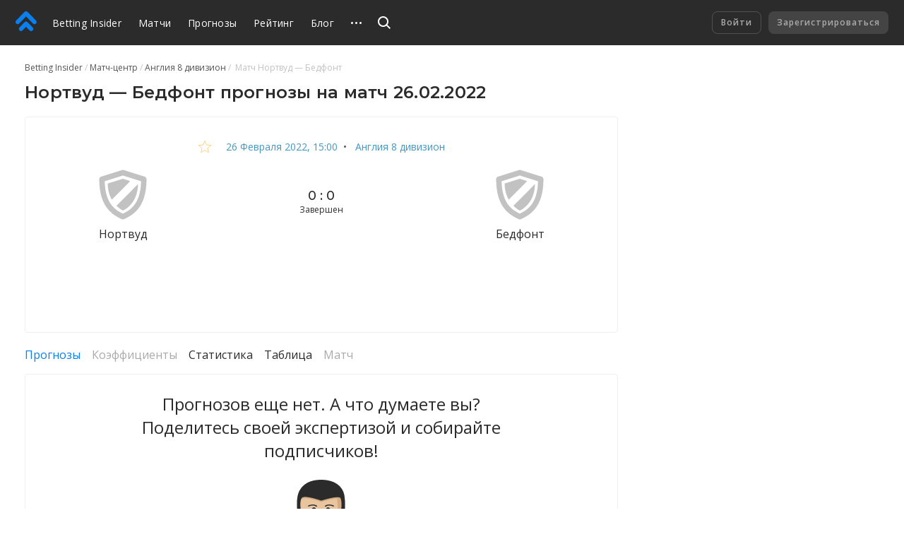

--- FILE ---
content_type: text/html
request_url: https://betting.team/match/1569762
body_size: 44531
content:
<!DOCTYPE html>
<html lang="ru">
    <head>
        <meta charset="utf-8" />
        <title>Нортвуд - Бедфонт - прогноз на матч 26 февраля 2022: Англия 8 дивизион</title> <meta data-vue-meta="ssr" data-id="og:image" property="og:image" content="https://pictures.betting.team/image/7e5772f7-2e45-415f-b2b1-fdb5af42c428"><meta data-vue-meta="ssr" data-id="og:image:type" property="og:image:type" content="image/jpeg"><meta data-vue-meta="ssr" data-id="og:image:width" property="og:image:width" content="1200"><meta data-vue-meta="ssr" data-id="og:image:height" property="og:image:height" content="630"><meta data-vue-meta="ssr" data-id="og:type" property="og:type" content="website"><meta data-vue-meta="ssr" data-id="og:site_name" property="og:site_name" content="BettingInsider"><meta data-vue-meta="ssr" data-id="og:url" property="og:url" content="https://betting.team/match/1569762"><meta data-vue-meta="ssr" data-id="og:locale" property="og:locale" content="ru_RU"><meta data-vue-meta="ssr" data-id="fb:app_id" property="fb:app_id" content="1095513947147781"><meta data-vue-meta="ssr" data-id="twitter:site" name="twitter:site" content="@bettinginsider"><meta data-vue-meta="ssr" data-id="twitter:url" name="twitter:url" content="https://betting.team/match/1569762"><meta data-vue-meta="ssr" data-id="twitter:creator" name="twitter:creator" content="@sports_topbet"><meta data-vue-meta="ssr" data-id="twitter:card" property="twitter:card" content="summary_large_image"><meta data-vue-meta="ssr" data-id="twitter:description" property="twitter:description" content="Коэффициенты, прогнозы и ставки на футбол"><meta data-vue-meta="ssr" data-id="apple-itunes-app" name="apple-itunes-app" content="app-id=1356073739"><meta data-vue-meta="ssr" data-id="og:title" property="og:title" content="Нортвуд - Бедфонт - прогноз на матч 26 февраля 2022: Англия 8 дивизион"><meta data-vue-meta="ssr" data-id="twitter:title" property="twitter:title" content="Нортвуд - Бедфонт - прогноз на матч 26 февраля 2022: Англия 8 дивизион"><meta data-vue-meta="ssr" data-id="description" name="description" content="Футбольный матч «Нортвуд» — «Бедфонт»: прогнозы и ставки, составы команд, коэффициенты и прямая трансляция онлайн. Англия 8 дивизион 2022 — Betting Insider"><meta data-vue-meta="ssr" data-id="og:description" property="og:description" content="Футбольный матч «Нортвуд» — «Бедфонт»: прогнозы и ставки, составы команд, коэффициенты и прямая трансляция онлайн. Англия 8 дивизион 2022 — Betting Insider"> <link data-vue-meta="ssr" data-id="image_src" rel="image_src" href="https://pictures.betting.team/image/7e5772f7-2e45-415f-b2b1-fdb5af42c428"><link data-vue-meta="ssr" data-id="canonical" rel="canonical" href="https://betting.team/match/1569762"><link data-vue-meta="ssr" data-id="hreflang-en" rel="alternate" href="https://betting-insider.com/match/1569762" hreflang="en"><link data-vue-meta="ssr" data-id="hreflang-ru" rel="alternate" href="https://betting.team/match/1569762" hreflang="ru"><link data-vue-meta="ssr" data-id="hreflang-ru-RU" rel="alternate" href="https://betting.team/match/1569762" hreflang="ru-RU"><link data-vue-meta="ssr" data-id="hreflang-ru-BY" rel="alternate" href="https://betting.team/match/1569762" hreflang="ru-BY"><link data-vue-meta="ssr" data-id="hreflang-ru-UA" rel="alternate" href="https://betting.team/match/1569762" hreflang="ru-UA"><link data-vue-meta="ssr" data-id="hreflang-ru-KZ" rel="alternate" href="https://betting.team/match/1569762" hreflang="ru-KZ">
        <meta name="mobile-web-app-capable" content="yes" />
        <meta name="apple-mobile-web-app-capable" content="yes" />
        <script>
            window.yaContextCb = window.yaContextCb || [];
        </script>
        <script src="https://yandex.ru/ads/system/context.js" async></script>
        <meta
            name="viewport"
            content="width=device-width, initial-scale=1.0, maximum-scale=1.0, user-scalable=no"
        />
        <meta name="theme-color" content="#2B2B2B" />

        <link
            rel="stylesheet"
            href="https://fonts.googleapis.com/css2?family=Montserrat:wght@400;500;600;700&display=swap"
        />
        <link
            rel="stylesheet"
            href="https://fonts.googleapis.com/css2?family=Open+Sans:wght@400;500;600;700&display=swap"
        />

        <link
            rel="shortcut icon"
            href="https://static.betting.team/favicon.png"
            type="image/x-icon"
        />

        <!-- icon for web clip -->
        <link
            href="https://static.betting.team/apple-touch-icon/apple-icon-57x57.png"
            rel="apple-touch-icon"
            sizes="57x57"
        />
        <link
            href="https://static.betting.team/apple-touch-icon/apple-icon-60x60.png"
            rel="apple-touch-icon"
            sizes="60x60"
        />
        <link
            href="https://static.betting.team/apple-touch-icon/apple-icon-72x72.png"
            rel="apple-touch-icon"
            sizes="72x72"
        />
        <link
            href="https://static.betting.team/apple-touch-icon/apple-icon-76x76.png"
            rel="apple-touch-icon"
            sizes="76x76"
        />
        <link
            href="https://static.betting.team/apple-touch-icon/apple-icon-114x114.png"
            rel="apple-touch-icon"
            sizes="114x114"
        />
        <link
            href="https://static.betting.team/apple-touch-icon/apple-icon-120x120.png"
            rel="apple-touch-icon"
            sizes="120x120"
        />
        <link
            href="https://static.betting.team/apple-touch-icon/apple-icon-144x144.png"
            rel="apple-touch-icon"
            sizes="144x144"
        />
        <link
            href="https://static.betting.team/apple-touch-icon/apple-icon-152x152.png"
            rel="apple-touch-icon"
            sizes="152x152"
        />
        <link
            href="https://static.betting.team/apple-touch-icon/apple-icon-180x180.png"
            rel="apple-touch-icon"
            sizes="180x180"
        />

        <script data-vue-meta="ssr" type="application/ld+json">{"@context":"https://schema.org","@type":"SportsEvent","location":{"@type":"Place","name":"Northwood Park","address":"London"},"startDate":"2022-02-26T15:00:00.000Z","name":"Нортвуд - Бедфонт","url":"https://betting.team/match/1569762","homeTeam":{"@type":"SportsTeam","name":"Нортвуд"},"awayTeam":{"@type":"SportsTeam","name":"Бедфонт"},"description":"Нортвуд — Бедфонт: прогнозы и ставки на матч"}</script><script data-vue-meta="ssr" type="application/ld+json">{"@context":"http://schema.org/","@type":"BreadcrumbList","itemListElement":[{"@type":"ListItem","position":1,"item":{"@id":"https://betting.team/","name":"Betting Insider"}},{"@type":"ListItem","position":2,"item":{"@id":"https://betting.team/football/match","name":"Матч-центр"}},{"@type":"ListItem","position":3,"item":{"@id":"https://betting.team/football/tournament/england-8-division","name":"Англия 8 дивизион"}}]}</script>

        <!-- use triple mustache for non-HTML-escaped interpolation -->
        <link rel="preload" href="https://static.betting.team/runtime~app.e9b0b3de907b92a002b2.js" as="script"><link rel="preload" href="https://static.betting.team/app.710726188f46bd4b1d79.css" as="style"><link rel="preload" href="https://static.betting.team/app.308cbc19d960ccc925d9.js" as="script"><link rel="preload" href="https://static.betting.team/1.8a7a1df6e1e9e2ab733f.css" as="style"><link rel="preload" href="https://static.betting.team/1.1143c8fbb33ac8dece98.js" as="script"><link rel="preload" href="https://static.betting.team/22.29179758e825b9b10189.css" as="style"><link rel="preload" href="https://static.betting.team/22.5b30056f2ce181155b1e.js" as="script"><link rel="preload" href="https://static.betting.team/9.983759b1241aa40a450c.css" as="style"><link rel="preload" href="https://static.betting.team/9.d52d1599adf16ba35a5c.js" as="script"><link rel="preload" href="https://static.betting.team/2.c0594598cedeee5143c4.css" as="style"><link rel="preload" href="https://static.betting.team/2.67410f3a89c938438fa8.js" as="script"><link rel="preload" href="https://static.betting.team/10.be70e793d5afac1ccb48.css" as="style"><link rel="preload" href="https://static.betting.team/10.87ce38f26499699a8ffa.js" as="script"> <link rel="stylesheet" href="https://static.betting.team/app.710726188f46bd4b1d79.css"><link rel="stylesheet" href="https://static.betting.team/1.8a7a1df6e1e9e2ab733f.css"><link rel="stylesheet" href="https://static.betting.team/22.29179758e825b9b10189.css"><link rel="stylesheet" href="https://static.betting.team/9.983759b1241aa40a450c.css"><link rel="stylesheet" href="https://static.betting.team/2.c0594598cedeee5143c4.css"><link rel="stylesheet" href="https://static.betting.team/10.be70e793d5afac1ccb48.css">
    </head>
    <body>
        <div data-server-rendered="true" id="app" class="layout" data-v-0857eac1><!----><!----><div data-v-73fbe5ee data-v-0857eac1><div data-v-9c8ca766 data-v-73fbe5ee><div class="adfox__wrapper" data-v-9c8ca766><div id="adfox_undefined" style="display:;"></div></div><div id="bi-dfp-1" style="display:none;" data-v-9c8ca766></div></div><!----></div><div class="header-wrap" data-v-5481f552 data-v-0857eac1><div data-v-9c8ca766 data-v-5481f552><div class="adfox__wrapper" data-v-9c8ca766><div id="adfox_undefined" style="display:;"></div></div><div id="bi-dfp-2" style="display:none;" data-v-9c8ca766></div></div><!----><header class="header" data-v-5481f552 data-v-5481f552><!----><a href="/" class="header__logo router-link-active" data-v-5481f552><svg width="44px" height="40px" viewBox="0 0 44 40" version="1.1" xmlns="http://www.w3.org/2000/svg" xmlns:xlink="http://www.w3.org/1999/xlink" class="ui-icon" data-v-5481f552><g transform="translate(22.000000, 20.000000) rotate(-90.000000) translate(-22.000000, -20.000000) translate(2.000000, -2.000000)"><path d="M18.0397468,18.7542161 C18.8979747,19.6114575 19.3268354,20.7352276 19.3268354,21.8589977 C19.3268354,22.9822621 18.8979747,24.1060322 18.0397468,24.9637793 L7.5035443,35.4873655 C6.64531646,36.3441011 5.52025316,36.7719632 4.3956962,36.7719632 C3.27063291,36.7719632 2.14556962,36.3441011 1.28734177,35.4858483 C-0.429113924,33.772377 -0.429113924,30.9927908 1.28734177,29.2772966 L8.71518987,21.8589977 L1.28734177,14.4401931 C-0.429113924,12.7252046 -0.429113924,9.94511264 1.28734177,8.23164138 C3.00379747,6.51614713 5.78658228,6.51665287 7.5035443,8.23062989 L18.0397468,18.7542161 Z M38.5836962,18.4387816 C39.5224304,19.3764368 39.9442025,20.6327126 39.8561013,21.8591494 C39.9442025,23.0850805 39.5224304,24.3408506 38.5836962,25.278 L21.4105316,42.431931 C20.5523038,43.2896782 19.4277468,43.718046 18.3026835,43.718046 C17.1776203,43.718046 16.052557,43.2896782 15.1948354,42.4329425 C13.4778734,40.7184598 13.4778734,37.9388736 15.1948354,36.2233793 L29.5750886,21.8591494 L15.1948354,7.49390805 C13.4778734,5.78043678 13.4778734,3.00034483 15.1948354,1.28535632 C16.9107848,-0.42862069 19.6940759,-0.42862069 21.4105316,1.28535632 L38.5836962,18.4387816 Z"></path></g></svg></a><div class="burger header__burger" data-v-72390b76 data-v-5481f552><span data-v-72390b76></span><span data-v-72390b76></span><span data-v-72390b76></span></div><nav class="menu-desktop header__menu" data-v-a0fff75a data-v-5481f552><a href="/" class="menu-desktop__link router-link-active menu-desktop__link--home" data-v-a0fff75a>
        Betting Insider
    </a><a href="/football/match" class="menu-desktop__link" data-v-a0fff75a>
        Матчи
    </a><a href="/football" class="menu-desktop__link" data-v-a0fff75a>
        Прогнозы
    </a><a href="/rating" class="menu-desktop__link" data-v-a0fff75a>
        Рейтинг
    </a><a href="/blog" class="menu-desktop__link" data-v-a0fff75a>
        Блог
    </a><a href="/blog/guide" class="menu-desktop__link" data-v-a0fff75a>
        FAQ
    </a><a href="/wiki" class="menu-desktop__link" data-v-a0fff75a>
        База знаний
    </a><!----><div class="menu-desktop__more" data-v-a0fff75a><svg width="15" height="3" xmlns="http://www.w3.org/2000/svg" class="ui-icon" data-v-a0fff75a><path d="M13.5 3a1.5 1.5 0 110-3 1.5 1.5 0 010 3zm-6 0a1.5 1.5 0 110-3 1.5 1.5 0 010 3zm-6 0a1.5 1.5 0 110-3 1.5 1.5 0 010 3z"></path></svg><div class="the-header-drop-menu menu-desktop__drop dir-left" data-v-68f459ba data-v-a0fff75a><a href="/rating" data-v-a0fff75a>
                Рейтинг
            </a><a href="/blog" data-v-a0fff75a>
                Блог
            </a><a href="/blog/guide" data-v-a0fff75a>
                FAQ
            </a><a href="/wiki" data-v-a0fff75a>
                База знаний
            </a><!----></div></div><!----></nav><div class="header__search" data-v-5481f552><div class="search" data-v-72e33888 data-v-5481f552><div class="search__container" style="width:;" data-v-72e33888><div class="search__toggle" data-v-72e33888><svg width="18" height="18" viewBox="0 0 18 18" xmlns="http://www.w3.org/2000/svg" class="ui-icon search__pointer" data-v-72e33888><path d="M7.5 15C3.35786 15 0 11.6421 0 7.5C0 3.35786 3.35786 0 7.5 0C11.6421 0 15 3.35786 15 7.5C15 9.20858 14.4287 10.7837 13.4666 12.0448L18 16.5452L16.5858 17.9595L12.0535 13.46C10.7909 14.4261 9.21249 15 7.5 15ZM7.5 13C10.5376 13 13 10.5376 13 7.5C13 4.46243 10.5376 2 7.5 2C4.46243 2 2 4.46243 2 7.5C2 10.5376 4.46243 13 7.5 13Z"></path></svg><svg width="24" height="24" viewBox="0 0 24 24" fill="none" xmlns="http://www.w3.org/2000/svg" class="ui-icon search__close" data-v-72e33888><path fill-rule="evenodd" clip-rule="evenodd" d="M5.8324 17.0464C5.52273 17.3561 5.52273 17.8582 5.8324 18.1678C6.14207 18.4775 6.64414 18.4775 6.95381 18.1678L12.0001 13.1215L17.0464 18.1679C17.3561 18.4775 17.8582 18.4775 18.1678 18.1679C18.4775 17.8582 18.4775 17.3561 18.1678 17.0464L13.1215 12.0001L18.1679 6.95376C18.4776 6.64409 18.4776 6.14202 18.1679 5.83235C17.8582 5.52268 17.3562 5.52268 17.0465 5.83235L12.0001 10.8787L6.95376 5.83236C6.64409 5.52269 6.14202 5.52269 5.83235 5.83236C5.52268 6.14203 5.52268 6.6441 5.83235 6.95377L10.8787 12.0001L5.8324 17.0464Z"></path></svg></div><!----></div><!----><!----></div></div><div class="header__title" data-v-5481f552><a href="/" class="header__title-link router-link-active" data-v-5481f552>
                    Betting Insider
                </a></div><!----><!----><div class="profile flip-wrap header__right" data-v-02f6a628 data-v-5481f552><div class="profile__auth" data-v-02f6a628 data-v-02f6a628><button disabled="disabled" class="profile__signin" data-v-02f6a628>
                Войти
            </button><button disabled="disabled" class="profile__register" data-v-02f6a628>
                Зарегистрироваться
            </button></div><!----></div></header></div><div id="one-tap" class="one-tap-container" data-v-bc83d34e data-v-0857eac1></div><!----><div class="l-content" data-v-0857eac1><div class="column-top" data-v-0857eac1><div><section class="mobile-branding"><div data-v-9c8ca766><div class="adfox__wrapper" data-v-9c8ca766><div id="adfox_undefined" style="display:;"></div></div><div id="bi-dfp-3" style="display:none;" data-v-9c8ca766></div></div><!----><!----></section></div></div><div class="l-columns" data-v-0857eac1><div class="view-match column-main" data-v-ee3c86e0 data-v-0857eac1><nav class="ui-breadcrumbs" data-v-4db8fb2c data-v-ee3c86e0><span class="ui-breadcrumbs__item" data-v-4db8fb2c><a href="/" class="ui-breadcrumbs__active" data-v-4db8fb2c><span data-v-4db8fb2c>Betting Insider</span></a></span><span class="ui-breadcrumbs__item" data-v-4db8fb2c><a href="/football/match" data-v-4db8fb2c><span data-v-4db8fb2c>Матч-центр</span></a></span><span class="ui-breadcrumbs__item" data-v-4db8fb2c><a href="/football/tournament/england-8-division" data-v-4db8fb2c><span data-v-4db8fb2c>Англия 8 дивизион</span></a></span><span class="ui-breadcrumbs__item" data-v-4db8fb2c><span data-v-4db8fb2c>
            Матч Нортвуд — Бедфонт
        </span></span></nav><div class="bi-page-header bi-layout" data-v-ee3c86e0><div class="bi-page-header__main"><h1 class="bi-header-4" data-v-ee3c86e0><span data-v-ee3c86e0>Нортвуд — Бедфонт прогнозы на матч 26.02.2022</span></h1></div><!----></div><!----><div class="bi-block view-match__header" data-v-ee3c86e0><div class="view-match__tournament bi-body-2" data-v-ee3c86e0><div class="ui-tooltip view-match__favorites" data-v-ee3c86e0><svg xmlns="http://www.w3.org/2000/svg" viewBox="0 0 20 19" width="20" height="19" class="star view-match__favorites-star" data-v-79bb05d4 data-v-ee3c86e0><path fill="none" stroke="#FDB333" d="M10.0000032,1.28119122 L7.53383605,7.09940252 L1.22165821,7.64101382 L6.01033248,11.7906153 L4.57509266,17.9607386 L10,14.6891329 L15.4249073,17.9607386 L13.9896675,11.7906153 L18.7783424,7.64101332 L12.4662048,7.09940252 L10.0000032,1.28119122 Z" data-v-79bb05d4></path></svg><!----></div><!----><a href="/football/match/2022-02-26" class="link-info-inner" data-v-ee3c86e0><time itemprop="startDate" content="2022-02-26T15:00:00.000Z" datetime="2022-02-26T15:00:00.000Z" class="ui-date t-capitalize" data-v-ee3c86e0>26 февраля 2022, 15:00</time></a><span data-v-ee3c86e0>  •  </span><a href="/football/tournament/england-8-division" class="link-info-inner" data-v-ee3c86e0>
                    Англия 8 дивизион
                </a></div><div class="the-match-board" data-v-3ad3de02 data-v-ee3c86e0><div itemscope="itemscope" itemtype="http://schema.org/SportsTeam" itemprop="homeTeam" class="match-team is-align-left" data-v-22aa8dcb data-v-3ad3de02><span class="ui-avatar match-team__avatar is-team is-size--md" data-v-d633cb00 data-v-22aa8dcb><span role="img" aria-label="Нортвуд - футбольный клуб. Прогнозы на матча Нортвуд — Бедфонт" class="ui-avatar__img default" data-v-d633cb00></span></span><span itemprop="name" class="match-team__name" data-v-22aa8dcb>Нортвуд</span></div><div class="the-match-board__main" data-v-3ad3de02><!----><div class="the-match-board__score bi-header-6" data-v-3ad3de02>
                0 : 0

                <!----></div><div class="the-match-board-finished__state t-capitalize bi-subtitle-1" data-v-3ad3de02>
                завершен
            </div></div><div itemscope="itemscope" itemtype="http://schema.org/SportsTeam" itemprop="awayTeam" class="match-team is-align-right" data-v-22aa8dcb data-v-3ad3de02><span class="ui-avatar match-team__avatar is-team is-size--md" data-v-d633cb00 data-v-22aa8dcb><span role="img" aria-label="Бедфонт - футбольный клуб. Прогнозы на матча Нортвуд — Бедфонт" class="ui-avatar__img default" data-v-d633cb00></span></span><span itemprop="name" class="match-team__name" data-v-22aa8dcb>Бедфонт</span></div></div><!----><div class="w-match-events bi-hide-xs" data-v-ee3c86e0><div class="w-match-events__events"><div class="line-events" style="flex:1 1 NaN%;" data-v-4f3d45c5></div><div class="w-match-events__time"><!----><!----><!----></div><div class="line-events w-match-events__line" style="flex:1 1 NaN%;" data-v-4f3d45c5></div></div></div></div><!----><!----><section class="pr-block-header__wrapper mt-20" data-v-f9bcc49a data-v-ee3c86e0><div class="pr-block-header__dfp" data-v-9c8ca766 data-v-f9bcc49a><div class="adfox__wrapper" data-v-9c8ca766><div id="adfox_undefined" style="display:;"></div></div><div id="bi-dfp-4" style="display:none;" data-v-9c8ca766></div></div><div class="pr-block-header" style="color:;background-color:;display:none;" data-v-f9bcc49a><span class="pr-block-header__btn" data-v-f9bcc49a><img src="" alt="" data-v-f9bcc49a></span><span class="pr-block-header__text" data-v-f9bcc49a></span><!----><span class="bi-subtitle-3" style="grid-column:span 3;color:#fff;" data-v-f9bcc49a>
            
        </span></div></section><!----><!----><!----><div class="mt-20" data-v-56ac3f2c data-v-ee3c86e0><div class="ui-switch bi-hide-scroll match-stat__switch" data-v-51c03943 data-v-56ac3f2c><div class="ui-switch__item is-active" data-v-51c03943><span class="ui-switch__trigger link-primary-inner" data-v-51c03943>
            Прогнозы
        </span></div><div class="ui-switch__item is-disable" data-v-51c03943><span class="ui-switch__trigger ui-switch__item--disabled" data-v-51c03943>
            Коэффициенты
        </span></div><div class="ui-switch__item" data-v-51c03943><span class="ui-switch__trigger link-dark-inner" data-v-51c03943>
            Статистика
        </span></div><div class="ui-switch__item" data-v-51c03943><span class="ui-switch__trigger link-dark-inner" data-v-51c03943>
            Таблица
        </span></div><div class="ui-switch__item is-disable" data-v-51c03943><span class="ui-switch__trigger ui-switch__item--disabled" data-v-51c03943>
            Матч
        </span></div></div><div style="display:;" data-v-56ac3f2c><div class="predictions-list" data-v-0dac05e2 data-v-56ac3f2c><div class="bi-block predictions-list__zero" data-v-0dac05e2><div class="ui-zero" data-v-d94a6bc2 data-v-0dac05e2><div class="ui-zero__content" data-v-d94a6bc2>
                Прогнозов еще нет. А что думаете вы? Поделитесь своей экспертизой и собирайте подписчиков!
            </div><svg width="138px" height="129px" viewBox="0 0 138 129" version="1.1" xmlns="http://www.w3.org/2000/svg" xmlns:xlink="http://www.w3.org/1999/xlink" class="ui-icon" data-v-d94a6bc2><g transform="translate(-1.000000, 0.000000)"><path d="M135.515259,115.937541 C138.326018,125.477002 138.192085,128.39129 138.970998,138.960508 C138.970998,138.960508 102.277081,145.917329 68.8103498,145.917329 C35.3436184,145.917329 0.237696347,138.960508 0.237696347,138.960508 C1.01340923,128.394038 0.879933592,125.476544 3.6906929,115.937541 C8.78562267,98.6437477 34.3727202,100.561718 45.4150869,95.5952431 C56.4601962,90.631059 54.7359834,73.9652893 56.1338208,71.0661179 L83.0721306,71.0661179 C84.4722535,73.9652893 82.7484979,90.6287686 93.7908646,95.5952431 C104.833688,100.561718 130.418043,98.6432897 135.515259,115.937541 Z" fill="#E0E4EC"></path><path d="M138.618119,133.949448 C138.146754,127.140751 137.824446,123.773161 135.515716,115.937541 C130.4185,98.6432897 104.834145,100.561718 93.7913217,95.5952431 C82.748955,90.6287686 84.4727107,73.9652893 83.0725877,71.0661179 L68.8085214,71.0661179 C68.8103498,71.0661179 68.4812318,94.4390559 79.5240555,99.40324 C90.5664222,104.369714 116.15352,102.451745 121.24845,119.745538 C123.086105,125.980462 123.664785,129.386506 124.062232,133.949448 L138.618119,133.949448 Z" fill="#BAC3C6"></path><path d="M88.9839131,91.9287921 C83.2700586,85.0800778 84.2203868,73.4426231 83.0748733,71.0638275 L56.1338208,71.0638275 C54.9855646,73.4426231 55.9386355,85.0805359 50.224781,91.9287921 C52.9505182,98.355159 67.5903276,115.554131 69.604347,115.554131 C71.6156238,115.554131 86.0319073,98.8778253 88.9839131,91.9287921 Z" fill="#E8C59E"></path><path d="M52.5084944,88.2879934 C56.9790141,91.9338309 62.2174759,95.5485192 69.5760063,96.5938517 C76.9523639,95.5457707 82.1780267,91.8564158 86.6535746,88.1954618 C82.9308842,81.3366698 84.081883,73.1567828 83.0744162,71.0633694 L56.1333637,71.0633694 C55.1213258,73.1595313 56.2490121,81.4269111 52.5084944,88.2879934 Z" fill="#C69E7F"></path><ellipse fill="#D4AB83" transform="translate(101.163686, 54.114099) rotate(100.195177) translate(-101.163686, -54.114099) " cx="101.163686" cy="54.1140989" rx="9.77561497" ry="5.32692445"></ellipse><ellipse fill="#E8C59E" transform="translate(37.965182, 54.119008) rotate(169.804823) translate(-37.965182, -54.119008) " cx="37.9651821" cy="54.1190084" rx="5.31565634" ry="9.79633728"></ellipse><path d="M98.9319623,21.5035244 L69.8356439,25.7260813 L39.9425856,21.9102971 C39.9425856,21.9102971 37.4376318,36.4908987 37.4376318,43.1824924 C37.4376318,63.4221814 41.0629582,91.1179952 69.5737208,95.1651084 C115.385121,88.6640749 98.9319623,21.5035244 98.9319623,21.5035244 Z" fill="#E8C59E"></path><path d="M69.5760063,95.1651084 C115.386035,88.6640749 98.9319623,21.5035244 98.9319623,21.5035244 L92.0643663,21.5035244 C93.9449101,49.5570966 96.5476851,64.4592685 85.7494143,80.7054393 C77.1937171,93.5792447 69.5760063,95.1651084 69.5760063,95.1651084 Z" fill="#D4AB83"></path><path d="M102.67248,24.5676037 C101.136139,14.0936654 92.3029769,1.90514364 69.5755492,1.90514364 C46.8481216,1.90514364 38.4953805,14.8687322 36.4786184,24.5676037 C34.9139365,32.0906078 40.5226561,41.2617741 40.5226561,41.2617741 C40.0678333,36.3649274 40.0317217,29.917947 42.5215909,27.4227997 C46.7608139,23.1745905 69.8557566,31.4909845 69.8557566,31.4909845 C69.8557566,31.4909845 93.2281642,24.0114978 96.6322501,27.4227997 C98.6467267,29.4415465 98.6800956,36.0685513 98.3715474,41.1380932 C98.3692619,41.1408417 103.887931,32.8528485 102.67248,24.5676037 Z" fill="#D4AB83"></path><path d="M102.67248,22.66246 C101.136139,12.1885218 92.303434,0 69.5760063,0 C46.8485787,0 38.4958376,12.9635886 36.4790755,22.66246 C34.9143936,30.1854641 35.3175632,38.725858 36.0397944,44.5214524 C38.0231876,44.3052399 39.9759545,44.85081 41.3710492,45.484331 C41.3710492,45.484331 38.2828251,29.7709041 42.5220481,25.5204045 C46.761271,21.2699049 69.8562137,29.5885894 69.8562137,29.5885894 C69.8562137,29.5885894 93.2286213,22.1091026 96.6327072,25.5204045 C100.036793,28.9317065 97.7837061,45.484331 97.7837061,45.484331 C99.1788008,44.85081 101.131568,44.3052399 103.114961,44.5214524 C103.887931,37.5183661 103.887931,30.9477048 102.67248,22.66246 Z" fill="#2B2B2B"></path><path d="M69.2702008,70.0904132 C62.7778908,70.0904132 55.0724152,69.8920657 49.8033271,71.1178806 C43.5884819,72.5621985 41.4159161,75.4664088 41.4159161,75.4664088 C42.6569653,74.8846506 45.7698029,73.998729 49.2973082,75.260274 C53.5648718,76.7870457 60.9540284,81.5501339 69.2679153,72.3198756 C77.5818021,81.5501339 84.9709588,76.7870457 89.2385224,75.260274 C92.7687703,73.9959805 95.8816079,74.8841925 97.1222,75.4664088 C97.1222,75.4664088 93.8653732,72.0033441 87.650528,70.5590263 C82.3832683,69.3359598 75.7625109,70.0904132 69.2702008,70.0904132 Z" fill="#D4AB83"></path><path d="M99.2656514,68.0359363 C99.2656514,68.0359363 93.4411767,81.5991481 79.8860854,86.6764773 C72.4274483,88.9833548 69.2674582,81.0893081 69.2674582,81.0893081 C69.2674582,81.0893081 66.1074681,88.9856452 58.6310038,86.6302115 C45.3995452,81.52723 40.2456484,68.0359363 40.2456484,68.0359363 C40.2456484,68.0359363 40.4513472,68.9113221 40.5464257,70.2759345 C40.7521245,73.1773963 40.9756505,78.2909136 40.3562686,81.9317123 C39.0973922,89.3259966 37.9463934,95.2814601 42.4914218,102.508546 C46.5020905,108.883609 52.8942938,114.684242 64.8924741,116.792772 C85.9395714,120.489914 92.8405363,111.316457 92.8405363,111.316457 C92.8405363,111.316457 81.6514379,109.810299 82.1218024,106.658727 C82.5894242,103.507155 84.9375899,104.877264 91.56109,100.631345 C98.1845901,96.3858845 99.5179752,87.3461864 97.9766058,81.3188048 C97.0002224,77.5085175 97.9482651,73.3478011 98.6499264,70.6982818 C99.0576671,69.1609742 99.2656514,68.0359363 99.2656514,68.0359363 Z" fill="#2B2B2B"></path><path d="M82.1240879,106.661017 C82.5917098,103.509445 84.9398754,104.879555 91.5633755,100.633636 C98.1868757,96.3881749 99.5202607,87.3484768 97.9788914,81.3210952 C97.0025079,77.5108079 97.9505506,73.3500915 98.652212,70.7005722 C99.0608668,69.1582258 99.2688511,68.0359363 99.2688511,68.0359363 C99.2688511,68.0359363 95.3921151,77.8529917 95.1681321,85.2655991 C94.8801538,94.789485 86.7308259,97.9767871 76.602676,100.533317 C71.3459299,101.859451 71.700646,107.873548 75.9014718,110.999468 C79.7964921,113.895891 87.1394808,114.086451 92.8428218,111.318748 C92.8428218,111.318748 81.6537234,109.812589 82.1240879,106.661017 Z" fill="#292D36"></path><ellipse fill="#B15151" cx="69.7090249" cy="74.1377959" rx="4.28978614" ry="4.29784324"></ellipse><path d="M70.9939564,65.090499 L69.2496309,65.623243 L67.5464452,65.090499 C67.5464452,65.090499 52.2452703,60.8784779 41.4186588,75.4664088 C41.4186588,75.4664088 44.9963756,72.8993434 49.3000508,74.4389413 C53.5676145,75.9657131 60.9567711,79.9074685 69.2706579,70.6772102 C77.5845448,79.9074685 84.9737014,75.9680035 89.2412651,74.4389413 C93.5472258,72.8993434 97.1249426,75.4664088 97.1249426,75.4664088 C86.2951314,60.8807683 70.9939564,65.090499 70.9939564,65.090499 Z" fill="#2B2B2B"></path><ellipse fill="#292D36" cx="79.5" cy="44" rx="3.5" ry="5"></ellipse><ellipse fill="#292D36" cx="59.5" cy="44" rx="3.5" ry="5"></ellipse><path d="M67.1071827,60.5753019 C67.1620624,60.5140903 67.3212757,60.3791656 67.5686693,60.2375501 C67.9847397,59.9993789 68.4678665,59.8592489 69.0299037,59.8592489 C69.5794935,59.8592489 70.0404169,59.9995851 70.4325347,60.2389266 C70.6662184,60.3815629 70.8145845,60.5177263 70.8637202,60.5779958 C71.2143492,61.0080742 71.9345439,61.1294042 72.47232,60.8489939 C73.0100961,60.5685836 73.1618088,59.9926186 72.8111798,59.5625402 C72.6278332,59.3376487 72.3101246,59.0460708 71.8430316,58.7609657 C71.0671881,58.2874051 70.1232286,58 69.0299037,58 C67.9490263,58 67.0048251,58.2738638 66.2155258,58.7256824 C65.7396976,58.9980608 65.4103912,59.27713 65.2178251,59.4919143 C64.8437397,59.9091614 64.9634307,60.4899317 65.4851624,60.7891009 C66.0068941,61.0882701 66.7330973,60.9925491 67.1071827,60.5753019 Z" fill="#D4AB83" fill-rule="nonzero"></path><path d="M63.8386529,36.9336764 C63.5871258,36.6712397 63.1266999,36.3120956 62.4410065,35.9566607 C61.0696657,35.2458147 59.3617768,34.8747719 57.3599456,35.0382096 C55.9123347,35.1563984 54.6276245,35.3878088 53.5071618,35.7006075 C52.4703296,35.9900591 51.7600332,36.288702 51.3717903,36.5072343 C50.9162703,36.7636351 50.87339,37.2066503 51.2760144,37.4967363 C51.6786389,37.7868223 52.3743024,37.8141295 52.8298223,37.5577287 C52.8687789,37.5358009 52.9815743,37.4803601 53.1681492,37.401915 C53.5016036,37.2617147 53.909168,37.1192032 54.391084,36.9846671 C55.3227134,36.7245849 56.4046224,36.5297044 57.6399089,36.4288505 C58.9988765,36.3178989 60.1204929,36.5615727 61.0511863,37.0440054 C61.5209019,37.2874864 61.8282915,37.5272582 61.9594435,37.6640988 C62.2761725,37.9945654 62.9536074,38.0989509 63.4725367,37.8972503 C63.991466,37.6955497 64.1553818,37.264143 63.8386529,36.9336764 Z" fill="#2B2B2B" fill-rule="nonzero"></path><path d="M77.0405565,37.6640988 C77.1717085,37.5272582 77.4790981,37.2874864 77.9488137,37.0440054 C78.8795071,36.5615727 80.0011235,36.3178989 81.3600911,36.4288505 C82.5953776,36.5297044 83.6772866,36.7245849 84.608916,36.9846671 C85.090832,37.1192032 85.4983964,37.2617147 85.8318508,37.401915 C86.0184257,37.4803601 86.1312211,37.5358009 86.1701777,37.5577287 C86.6256976,37.8141295 87.3213611,37.7868223 87.7239856,37.4967363 C88.12661,37.2066503 88.0837297,36.7636351 87.6282097,36.5072343 C87.2399668,36.288702 86.5296704,35.9900591 85.4928382,35.7006075 C84.3723755,35.3878088 83.0876653,35.1563984 81.6400544,35.0382096 C79.6382232,34.8747719 77.9303343,35.2458147 76.5589935,35.9566607 C75.8733001,36.3120956 75.4128742,36.6712397 75.1613471,36.9336764 C74.8446182,37.264143 75.008534,37.6955497 75.5274633,37.8972503 C76.0463926,38.0989509 76.7238275,37.9945654 77.0405565,37.6640988 Z" fill="#2B2B2B" fill-rule="nonzero"></path></g></svg></div></div></div><!----><div class="w-teaser match-stat__teaser" data-v-6611bb0e data-v-56ac3f2c><div class="w-teaser__header" data-v-6611bb0e><h2 class="bi-header-4 w-teaser__title" data-v-6611bb0e>
            На это ставят
        </h2><a href="/football/match" class="w-teaser__all-link link-text-inner bi-button" data-v-6611bb0e><span data-v-6611bb0e>Все матчи</span></a></div><div class="w-teaser-swiper" data-v-6611bb0e><div class="swiper-carousel" data-v-2bf328e6><div class="swiper-container" data-v-2bf328e6><div class="swiper-wrapper"><div class="swiper-carousel__swiper-slide swiper-slide" data-v-2bf328e6><a href="/match/2117085" target="_blank" class="w-teaser-card" data-v-2c84bec2><div class="w-teaser-card__header bi-body-2" data-v-2c84bec2><span class="w-teaser-card__minute" data-v-2c84bec2>
                live 57'
            </span><span class="w-teaser-card__score" data-v-2c84bec2>
                0 : 1
            </span></div><div class="w-teaser-card__main" data-v-2c84bec2><div class="w-teaser-card__team" data-v-2c84bec2><span class="ui-avatar is-team is-size--xxs" data-v-d633cb00 data-v-2c84bec2><span role="img" aria-label="" class="ui-avatar__img" style="background-image:url(https://pictures.betting.team/image/3a2981f0-9de1-4237-ab99-1fae44213650?w=32&amp;h=32&amp;c=1);" data-v-d633cb00></span></span><div class="w-teaser-card__team-name bi-body-2" data-v-2c84bec2>
                Дукла
            </div></div><div class="w-teaser-card__team" data-v-2c84bec2><span class="ui-avatar is-team is-size--xxs" data-v-d633cb00 data-v-2c84bec2><span role="img" aria-label="" class="ui-avatar__img" style="background-image:url(https://pictures.betting.team/image/964ad580-7d60-4b5c-b87b-6f74d0748d5e?w=32&amp;h=32&amp;c=1);" data-v-d633cb00></span></span><div class="w-teaser-card__team-name bi-body-2" data-v-2c84bec2>
                Спарта Прага
            </div></div></div><div class="w-teaser-card__footer" data-v-2c84bec2><span class="w-teaser-card__bets-count bi-subtitle-1" data-v-2c84bec2>
            Прогнозы
        </span><span class="w-teaser-card__bets-count bi-overline" data-v-2c84bec2>
            9
        </span></div></a></div><div class="swiper-carousel__swiper-slide swiper-slide" data-v-2bf328e6><a href="/match/2117226" target="_blank" class="w-teaser-card" data-v-2c84bec2><div class="w-teaser-card__header bi-body-2" data-v-2c84bec2><span class="w-teaser-card__minute" data-v-2c84bec2>
                live 48'
            </span><span class="w-teaser-card__score" data-v-2c84bec2>
                1 : 1
            </span></div><div class="w-teaser-card__main" data-v-2c84bec2><div class="w-teaser-card__team" data-v-2c84bec2><span class="ui-avatar is-team is-size--xxs" data-v-d633cb00 data-v-2c84bec2><span role="img" aria-label="" class="ui-avatar__img" style="background-image:url(https://pictures.betting.team/image/7e1331fa-d329-45ec-8f1c-f223fe6c1d70?w=32&amp;h=32&amp;c=1);" data-v-d633cb00></span></span><div class="w-teaser-card__team-name bi-body-2" data-v-2c84bec2>
                Гамбург
            </div></div><div class="w-teaser-card__team" data-v-2c84bec2><span class="ui-avatar is-team is-size--xxs" data-v-d633cb00 data-v-2c84bec2><span role="img" aria-label="" class="ui-avatar__img" style="background-image:url(https://pictures.betting.team/image/81e8dd8f-52b2-4ce5-84f1-b337b2f2bfd5?w=32&amp;h=32&amp;c=1);" data-v-d633cb00></span></span><div class="w-teaser-card__team-name bi-body-2" data-v-2c84bec2>
                Бавария
            </div></div></div><div class="w-teaser-card__footer" data-v-2c84bec2><span class="w-teaser-card__bets-count bi-subtitle-1" data-v-2c84bec2>
            Прогнозы
        </span><span class="w-teaser-card__bets-count bi-overline" data-v-2c84bec2>
            9
        </span></div></a></div><div class="swiper-carousel__swiper-slide swiper-slide" data-v-2bf328e6><a href="/match/2117170" target="_blank" class="w-teaser-card" data-v-2c84bec2><div class="w-teaser-card__header bi-body-2" data-v-2c84bec2><span class="w-teaser-card__minute" data-v-2c84bec2>
                live 49'
            </span><span class="w-teaser-card__score" data-v-2c84bec2>
                0 : 2
            </span></div><div class="w-teaser-card__main" data-v-2c84bec2><div class="w-teaser-card__team" data-v-2c84bec2><span class="ui-avatar is-team is-size--xxs" data-v-d633cb00 data-v-2c84bec2><span role="img" aria-label="" class="ui-avatar__img" style="background-image:url(https://pictures.betting.team/image/0f14f2c2-21ec-4633-94ce-37a374aaf56a?w=32&amp;h=32&amp;c=1);" data-v-d633cb00></span></span><div class="w-teaser-card__team-name bi-body-2" data-v-2c84bec2>
                Челси
            </div></div><div class="w-teaser-card__team" data-v-2c84bec2><span class="ui-avatar is-team is-size--xxs" data-v-d633cb00 data-v-2c84bec2><span role="img" aria-label="" class="ui-avatar__img" style="background-image:url(https://pictures.betting.team/image/1b248830-a3bf-4485-b204-000b35836dae?w=32&amp;h=32&amp;c=1);" data-v-d633cb00></span></span><div class="w-teaser-card__team-name bi-body-2" data-v-2c84bec2>
                Вест Хэм
            </div></div></div><div class="w-teaser-card__footer" data-v-2c84bec2><span class="w-teaser-card__bets-count bi-subtitle-1" data-v-2c84bec2>
            Прогнозы
        </span><span class="w-teaser-card__bets-count bi-overline" data-v-2c84bec2>
            6
        </span></div></a></div><div class="swiper-carousel__swiper-slide swiper-slide" data-v-2bf328e6><a href="/match/2117002" target="_blank" class="w-teaser-card" data-v-2c84bec2><div class="w-teaser-card__header bi-body-2" data-v-2c84bec2><span class="w-teaser-card__minute" data-v-2c84bec2>
                live 58'
            </span><span class="w-teaser-card__score" data-v-2c84bec2>
                2 : 1
            </span></div><div class="w-teaser-card__main" data-v-2c84bec2><div class="w-teaser-card__team" data-v-2c84bec2><span class="ui-avatar is-team is-size--xxs" data-v-d633cb00 data-v-2c84bec2><span role="img" aria-label="" class="ui-avatar__img" style="background-image:url(https://pictures.betting.team/image/49cd2a22-ad3a-4589-9910-856149c1abac?w=32&amp;h=32&amp;c=1);" data-v-d633cb00></span></span><div class="w-teaser-card__team-name bi-body-2" data-v-2c84bec2>
                Наполи
            </div></div><div class="w-teaser-card__team" data-v-2c84bec2><span class="ui-avatar is-team is-size--xxs" data-v-d633cb00 data-v-2c84bec2><span role="img" aria-label="" class="ui-avatar__img" style="background-image:url(https://pictures.betting.team/image/cc86b119-e4c1-42b2-ab14-d6c61fc9c077?w=32&amp;h=32&amp;c=1);" data-v-d633cb00></span></span><div class="w-teaser-card__team-name bi-body-2" data-v-2c84bec2>
                Фиорентина
            </div></div></div><div class="w-teaser-card__footer" data-v-2c84bec2><span class="w-teaser-card__bets-count bi-subtitle-1" data-v-2c84bec2>
            Прогнозы
        </span><span class="w-teaser-card__bets-count bi-overline" data-v-2c84bec2>
            3
        </span></div></a></div><div class="swiper-carousel__swiper-slide swiper-slide" data-v-2bf328e6><a href="/match/2117069" target="_blank" class="w-teaser-card" data-v-2c84bec2><div class="w-teaser-card__header bi-body-2" data-v-2c84bec2><span class="w-teaser-card__minute" data-v-2c84bec2>
                live 48'
            </span><span class="w-teaser-card__score" data-v-2c84bec2>
                0 : 0
            </span></div><div class="w-teaser-card__main" data-v-2c84bec2><div class="w-teaser-card__team" data-v-2c84bec2><span class="ui-avatar is-team is-size--xxs" data-v-d633cb00 data-v-2c84bec2><span role="img" aria-label="" class="ui-avatar__img" style="background-image:url(https://pictures.betting.team/image/039588a1-0c96-47c5-a337-1a28f607e11a?w=32&amp;h=32&amp;c=1);" data-v-d633cb00></span></span><div class="w-teaser-card__team-name bi-body-2" data-v-2c84bec2>
                Леванте
            </div></div><div class="w-teaser-card__team" data-v-2c84bec2><span class="ui-avatar is-team is-size--xxs" data-v-d633cb00 data-v-2c84bec2><span role="img" aria-label="" class="ui-avatar__img" style="background-image:url(https://pictures.betting.team/image/47070b4c-2757-469d-b9b1-aeea3b95c0fd?w=32&amp;h=32&amp;c=1);" data-v-d633cb00></span></span><div class="w-teaser-card__team-name bi-body-2" data-v-2c84bec2>
                Атлетико
            </div></div></div><div class="w-teaser-card__footer" data-v-2c84bec2><span class="w-teaser-card__bets-count bi-subtitle-1" data-v-2c84bec2>
            Прогнозы
        </span><span class="w-teaser-card__bets-count bi-overline" data-v-2c84bec2>
            2
        </span></div></a></div><div class="swiper-carousel__swiper-slide swiper-slide" data-v-2bf328e6><a href="/match/2117405" target="_blank" class="w-teaser-card" data-v-2c84bec2><div class="w-teaser-card__header bi-body-2" data-v-2c84bec2><span class="w-teaser-card__minute" data-v-2c84bec2>
                live 59'
            </span><span class="w-teaser-card__score" data-v-2c84bec2>
                1 : 1
            </span></div><div class="w-teaser-card__main" data-v-2c84bec2><div class="w-teaser-card__team" data-v-2c84bec2><span class="ui-avatar is-team is-size--xxs" data-v-d633cb00 data-v-2c84bec2><span role="img" aria-label="" class="ui-avatar__img" style="background-image:url(https://pictures.betting.team/image/e8783daa-d072-4802-9758-f95af270d5e4?w=32&amp;h=32&amp;c=1);" data-v-d633cb00></span></span><div class="w-teaser-card__team-name bi-body-2" data-v-2c84bec2>
                Бешикташ
            </div></div><div class="w-teaser-card__team" data-v-2c84bec2><span class="ui-avatar is-team is-size--xxs" data-v-d633cb00 data-v-2c84bec2><span role="img" aria-label="" class="ui-avatar__img" style="background-image:url(https://pictures.betting.team/image/6f9694ed-6ea8-46c9-97e4-7d02075197a0?w=32&amp;h=32&amp;c=1);" data-v-d633cb00></span></span><div class="w-teaser-card__team-name bi-body-2" data-v-2c84bec2>
                Коньяспор
            </div></div></div><div class="w-teaser-card__footer" data-v-2c84bec2><span class="w-teaser-card__bets-count bi-subtitle-1" data-v-2c84bec2>
            Прогнозы
        </span><span class="w-teaser-card__bets-count bi-overline" data-v-2c84bec2>
            1
        </span></div></a></div><div class="swiper-carousel__swiper-slide swiper-slide" data-v-2bf328e6><a href="/match/2117060" target="_blank" class="w-teaser-card" data-v-2c84bec2><div class="w-teaser-card__header bi-body-2" data-v-2c84bec2><span class="w-teaser-card__minute" data-v-2c84bec2>
                live 63'
            </span><span class="w-teaser-card__score" data-v-2c84bec2>
                1 : 1
            </span></div><div class="w-teaser-card__main" data-v-2c84bec2><div class="w-teaser-card__team" data-v-2c84bec2><span class="ui-avatar is-team is-size--xxs" data-v-d633cb00 data-v-2c84bec2><span role="img" aria-label="" class="ui-avatar__img" style="background-image:url(https://pictures.betting.team/image/33970fa6-ede9-497c-9029-bb946043df1f?w=32&amp;h=32&amp;c=1);" data-v-d633cb00></span></span><div class="w-teaser-card__team-name bi-body-2" data-v-2c84bec2>
                Винтертур
            </div></div><div class="w-teaser-card__team" data-v-2c84bec2><span class="ui-avatar is-team is-size--xxs" data-v-d633cb00 data-v-2c84bec2><span role="img" aria-label="" class="ui-avatar__img" style="background-image:url(https://pictures.betting.team/image/44d59573-071d-44ce-b82f-3502f63bef8d?w=32&amp;h=32&amp;c=1);" data-v-d633cb00></span></span><div class="w-teaser-card__team-name bi-body-2" data-v-2c84bec2>
                Лозанна
            </div></div></div><div class="w-teaser-card__footer" data-v-2c84bec2><span class="w-teaser-card__bets-count bi-subtitle-1" data-v-2c84bec2>
            Прогнозы
        </span><span class="w-teaser-card__bets-count bi-overline" data-v-2c84bec2>
            1
        </span></div></a></div><div class="swiper-carousel__swiper-slide swiper-slide" data-v-2bf328e6><a href="/match/2117070" target="_blank" class="w-teaser-card" data-v-2c84bec2><div class="w-teaser-card__header bi-body-2" data-v-2c84bec2><span class="w-teaser-card__minute" data-v-2c84bec2>
                live 74'
            </span><span class="w-teaser-card__score" data-v-2c84bec2>
                1 : 2
            </span></div><div class="w-teaser-card__main" data-v-2c84bec2><div class="w-teaser-card__team" data-v-2c84bec2><span class="ui-avatar is-team is-size--xxs" data-v-d633cb00 data-v-2c84bec2><span role="img" aria-label="" class="ui-avatar__img" style="background-image:url(https://pictures.betting.team/image/302a8fc2-6c65-4599-bb81-85396c6ce07e?w=32&amp;h=32&amp;c=1);" data-v-d633cb00></span></span><div class="w-teaser-card__team-name bi-body-2" data-v-2c84bec2>
                Аль-Гарафа
            </div></div><div class="w-teaser-card__team" data-v-2c84bec2><span class="ui-avatar is-team is-size--xxs" data-v-d633cb00 data-v-2c84bec2><span role="img" aria-label="" class="ui-avatar__img" style="background-image:url(https://pictures.betting.team/image/c5c637ac-aeef-4400-a6ab-04fa8bbea3c3?w=32&amp;h=32&amp;c=1);" data-v-d633cb00></span></span><div class="w-teaser-card__team-name bi-body-2" data-v-2c84bec2>
                Аль-Садд
            </div></div></div><div class="w-teaser-card__footer" data-v-2c84bec2><span class="w-teaser-card__bets-count bi-subtitle-1" data-v-2c84bec2>
            Прогнозы
        </span><span class="w-teaser-card__bets-count bi-overline" data-v-2c84bec2>
            1
        </span></div></a></div><div class="swiper-carousel__swiper-slide swiper-slide" data-v-2bf328e6><a href="/match/2117133" target="_blank" class="w-teaser-card" data-v-2c84bec2><div class="w-teaser-card__header bi-body-2" data-v-2c84bec2><span class="w-teaser-card__minute" data-v-2c84bec2>
                live 46'
            </span><span class="w-teaser-card__score" data-v-2c84bec2>
                0 : 0
            </span></div><div class="w-teaser-card__main" data-v-2c84bec2><div class="w-teaser-card__team" data-v-2c84bec2><span class="ui-avatar is-team is-size--xxs" data-v-d633cb00 data-v-2c84bec2><span role="img" aria-label="" class="ui-avatar__img" style="background-image:url(https://pictures.betting.team/image/7569e3c6-5fb5-42e2-b998-ec8e46a6f3d6?w=32&amp;h=32&amp;c=1);" data-v-d633cb00></span></span><div class="w-teaser-card__team-name bi-body-2" data-v-2c84bec2>
                Культураль Леонеса
            </div></div><div class="w-teaser-card__team" data-v-2c84bec2><span class="ui-avatar is-team is-size--xxs" data-v-d633cb00 data-v-2c84bec2><span role="img" aria-label="" class="ui-avatar__img" style="background-image:url(https://pictures.betting.team/image/8d4c9fb5-0806-49f8-9c12-d73f771a0e24?w=32&amp;h=32&amp;c=1);" data-v-d633cb00></span></span><div class="w-teaser-card__team-name bi-body-2" data-v-2c84bec2>
                Депортиво
            </div></div></div><div class="w-teaser-card__footer" data-v-2c84bec2><span class="w-teaser-card__bets-count bi-subtitle-1" data-v-2c84bec2>
            Прогнозы
        </span><span class="w-teaser-card__bets-count bi-overline" data-v-2c84bec2>
            1
        </span></div></a></div><div class="swiper-carousel__swiper-slide swiper-slide" data-v-2bf328e6><a href="/match/2117073" target="_blank" class="w-teaser-card" data-v-2c84bec2><div class="w-teaser-card__header bi-body-2" data-v-2c84bec2><span class="w-teaser-card__date" data-v-2c84bec2><time itemprop="" content="2026-01-31T19:45:00.000Z" datetime="2026-01-31T19:45:00.000Z" class="ui-date" data-v-2c84bec2>19:45</time><span data-v-2c84bec2>, </span><span data-v-2c84bec2>
                сегодня
            </span></span></div><div class="w-teaser-card__main" data-v-2c84bec2><div class="w-teaser-card__team" data-v-2c84bec2><span class="ui-avatar is-team is-size--xxs" data-v-d633cb00 data-v-2c84bec2><span role="img" aria-label="" class="ui-avatar__img" style="background-image:url(https://pictures.betting.team/image/0f28a0fc-b258-4115-8189-4affb40603ee?w=32&amp;h=32&amp;c=1);" data-v-d633cb00></span></span><div class="w-teaser-card__team-name bi-body-2" data-v-2c84bec2>
                Кальяри
            </div></div><div class="w-teaser-card__team" data-v-2c84bec2><span class="ui-avatar is-team is-size--xxs" data-v-d633cb00 data-v-2c84bec2><span role="img" aria-label="" class="ui-avatar__img" style="background-image:url(https://pictures.betting.team/image/0a4525de-ac75-4f76-80bf-028294bdf5a9?w=32&amp;h=32&amp;c=1);" data-v-d633cb00></span></span><div class="w-teaser-card__team-name bi-body-2" data-v-2c84bec2>
                Верона
            </div></div></div><div class="w-teaser-card__footer" data-v-2c84bec2><span class="w-teaser-card__bets-count bi-subtitle-1" data-v-2c84bec2>
            Прогнозы
        </span><span class="w-teaser-card__bets-count bi-overline" data-v-2c84bec2>
            2
        </span></div></a></div></div></div></div><button class="w-teaser-swiper__button-prev"><svg width="24px" height="24px" viewBox="0 0 24 24" version="1.1" xmlns="http://www.w3.org/2000/svg" xmlns:xlink="http://www.w3.org/1999/xlink" class="ui-icon arrow-icon"><polygon points="6.58578644 6 8 4.58578644 15.4142136 12 8 19.4142136 6.58578644 18 12.5857864 12" transform="translate(11.000000, 12.000000) scale(-1, 1) translate(-11.000000, -12.000000)"></polygon></svg></button><button class="w-teaser-swiper__button-next"><svg width="24px" height="24px" viewBox="0 0 24 24" version="1.1" xmlns="http://www.w3.org/2000/svg" xmlns:xlink="http://www.w3.org/1999/xlink" class="ui-icon arrow-icon"><polygon points="6.58578644 6 8 4.58578644 15.4142136 12 8 19.4142136 6.58578644 18 12.5857864 12" transform="translate(11.000000, 12.000000) scale(-1, 1) translate(-11.000000, -12.000000)"></polygon></svg></button></div></div></div><!----><div style="display:none;" data-v-56ac3f2c><h2 class="match-stat__stat-block-title bi-header-6" data-v-56ac3f2c>
            Последние матчи команд
        </h2><div class="w-last-matches match-stat__stat-block bi-block" data-v-c58edfea data-v-56ac3f2c><div class="bi-block__body w-last-matches__teams" data-v-c58edfea><div class="w-last-matches__team" data-v-c58edfea><div class="w-lm" data-v-5a5c3a35 data-v-c58edfea><div class="w-lm__header" data-v-5a5c3a35><span class="bi-overline t-bold" data-v-5a5c3a35>Нортвуд</span><div class="w-lm-shape" data-v-7bb0efa0 data-v-5a5c3a35><span class="is-lose" data-v-7bb0efa0></span><span class="is-draw" data-v-7bb0efa0></span><span class="is-lose" data-v-7bb0efa0></span><span class="is-lose" data-v-7bb0efa0></span><span class="is-lose" data-v-7bb0efa0></span></div></div><div class="ui-switch bi-hide-scroll" data-v-51c03943 data-v-5a5c3a35><div class="ui-switch__item is-active" data-v-51c03943><span class="ui-switch__trigger link-primary-inner" data-v-51c03943>
            Все
        </span></div><div class="ui-switch__item" data-v-51c03943><span class="ui-switch__trigger link-dark-inner" data-v-51c03943>
            Дома
        </span></div></div><div class="w-lm__matches" data-v-5a5c3a35><div data-v-5a5c3a35><div class="w-last-matches-match link-dark-inner w-lm__item is-lose-2" data-v-2d792772 data-v-5a5c3a35><div class="w-last-matches-match__team" data-v-2d792772><span class="ui-avatar w-last-matches-match__logo is-team is-size--sm" data-v-d633cb00 data-v-2d792772><span role="img" aria-label="" class="ui-avatar__img default" data-v-d633cb00></span></span><span class="w-last-matches-match__name" data-v-2d792772><span data-v-2d792772>Лейтон Таун</span></span></div><div class="w-last-matches-match__main" data-v-2d792772><time itemprop="" content="2024-10-05T14:00:00.000Z" datetime="2024-10-05T14:00:00.000Z" class="ui-date w-last-matches-match__time" data-v-2d792772>5 октября 2024, 14:00</time><div class="w-last-matches-match__score" data-v-2d792772><span data-v-2d792772>2</span><span data-v-2d792772>:</span><span data-v-2d792772>0</span></div></div><div class="w-last-matches-match__team" data-v-2d792772><span class="ui-avatar w-last-matches-match__logo is-team is-size--sm" data-v-d633cb00 data-v-2d792772><span role="img" aria-label="" class="ui-avatar__img default" data-v-d633cb00></span></span><span class="w-last-matches-match__name" data-v-2d792772><span data-v-2d792772>Нортвуд</span></span></div></div><div class="w-last-matches-match link-dark-inner w-lm__item" data-v-2d792772 data-v-5a5c3a35><div class="w-last-matches-match__team" data-v-2d792772><span class="ui-avatar w-last-matches-match__logo is-team is-size--sm" data-v-d633cb00 data-v-2d792772><span role="img" aria-label="" class="ui-avatar__img default" data-v-d633cb00></span></span><span class="w-last-matches-match__name" data-v-2d792772><span data-v-2d792772>Нортвуд</span></span></div><div class="w-last-matches-match__main" data-v-2d792772><time itemprop="" content="2024-09-28T14:00:00.000Z" datetime="2024-09-28T14:00:00.000Z" class="ui-date w-last-matches-match__time" data-v-2d792772>28 сентября 2024, 14:00</time><div class="w-last-matches-match__score" data-v-2d792772><span data-v-2d792772>2</span><span data-v-2d792772>:</span><span data-v-2d792772>2</span></div></div><div class="w-last-matches-match__team" data-v-2d792772><span class="ui-avatar w-last-matches-match__logo is-team is-size--sm" data-v-d633cb00 data-v-2d792772><span role="img" aria-label="" class="ui-avatar__img default" data-v-d633cb00></span></span><span class="w-last-matches-match__name" data-v-2d792772><span data-v-2d792772>Ливерсток Грин</span></span></div></div><div class="w-last-matches-match link-dark-inner w-lm__item is-lose-2" data-v-2d792772 data-v-5a5c3a35><div class="w-last-matches-match__team" data-v-2d792772><span class="ui-avatar w-last-matches-match__logo is-team is-size--sm" data-v-d633cb00 data-v-2d792772><span role="img" aria-label="" class="ui-avatar__img default" data-v-d633cb00></span></span><span class="w-last-matches-match__name" data-v-2d792772><span data-v-2d792772>Беркхэмстед</span></span></div><div class="w-last-matches-match__main" data-v-2d792772><time itemprop="" content="2024-09-24T18:45:00.000Z" datetime="2024-09-24T18:45:00.000Z" class="ui-date w-last-matches-match__time" data-v-2d792772>24 сентября 2024, 18:45</time><div class="w-last-matches-match__score" data-v-2d792772><span data-v-2d792772>5</span><span data-v-2d792772>:</span><span data-v-2d792772>1</span></div></div><div class="w-last-matches-match__team" data-v-2d792772><span class="ui-avatar w-last-matches-match__logo is-team is-size--sm" data-v-d633cb00 data-v-2d792772><span role="img" aria-label="" class="ui-avatar__img default" data-v-d633cb00></span></span><span class="w-last-matches-match__name" data-v-2d792772><span data-v-2d792772>Нортвуд</span></span></div></div><div class="w-last-matches-match link-dark-inner w-lm__item is-lose-2" data-v-2d792772 data-v-5a5c3a35><div class="w-last-matches-match__team" data-v-2d792772><span class="ui-avatar w-last-matches-match__logo is-team is-size--sm" data-v-d633cb00 data-v-2d792772><span role="img" aria-label="" class="ui-avatar__img default" data-v-d633cb00></span></span><span class="w-last-matches-match__name" data-v-2d792772><span data-v-2d792772>Кингс Лэнгли</span></span></div><div class="w-last-matches-match__main" data-v-2d792772><time itemprop="" content="2024-09-21T14:00:00.000Z" datetime="2024-09-21T14:00:00.000Z" class="ui-date w-last-matches-match__time" data-v-2d792772>21 сентября 2024, 14:00</time><div class="w-last-matches-match__score" data-v-2d792772><span data-v-2d792772>3</span><span data-v-2d792772>:</span><span data-v-2d792772>1</span></div></div><div class="w-last-matches-match__team" data-v-2d792772><span class="ui-avatar w-last-matches-match__logo is-team is-size--sm" data-v-d633cb00 data-v-2d792772><span role="img" aria-label="" class="ui-avatar__img default" data-v-d633cb00></span></span><span class="w-last-matches-match__name" data-v-2d792772><span data-v-2d792772>Нортвуд</span></span></div></div><div class="w-last-matches-match link-dark-inner w-lm__item is-lose-1" data-v-2d792772 data-v-5a5c3a35><div class="w-last-matches-match__team" data-v-2d792772><span class="ui-avatar w-last-matches-match__logo is-team is-size--sm" data-v-d633cb00 data-v-2d792772><span role="img" aria-label="" class="ui-avatar__img default" data-v-d633cb00></span></span><span class="w-last-matches-match__name" data-v-2d792772><span data-v-2d792772>Нортвуд</span></span></div><div class="w-last-matches-match__main" data-v-2d792772><time itemprop="" content="2024-08-31T14:00:00.000Z" datetime="2024-08-31T14:00:00.000Z" class="ui-date w-last-matches-match__time" data-v-2d792772>31 августа 2024, 14:00</time><div class="w-last-matches-match__score" data-v-2d792772><span data-v-2d792772>0</span><span data-v-2d792772>:</span><span data-v-2d792772>2</span></div></div><div class="w-last-matches-match__team" data-v-2d792772><span class="ui-avatar w-last-matches-match__logo is-team is-size--sm" data-v-d633cb00 data-v-2d792772><span role="img" aria-label="" class="ui-avatar__img default" data-v-d633cb00></span></span><span class="w-last-matches-match__name" data-v-2d792772><span data-v-2d792772>Хэдли</span></span></div></div></div><!----></div><!----></div></div><div class="w-last-matches__team" data-v-c58edfea><div class="w-lm" data-v-5a5c3a35 data-v-c58edfea><div class="w-lm__header" data-v-5a5c3a35><span class="bi-overline t-bold" data-v-5a5c3a35>Бедфонт</span><div class="w-lm-shape" data-v-7bb0efa0 data-v-5a5c3a35><span class="is-lose" data-v-7bb0efa0></span><span class="is-win" data-v-7bb0efa0></span><span class="is-lose" data-v-7bb0efa0></span><span class="is-draw" data-v-7bb0efa0></span><span class="is-win" data-v-7bb0efa0></span></div></div><div class="ui-switch bi-hide-scroll" data-v-51c03943 data-v-5a5c3a35><div class="ui-switch__item is-active" data-v-51c03943><span class="ui-switch__trigger link-primary-inner" data-v-51c03943>
            Все
        </span></div><div class="ui-switch__item" data-v-51c03943><span class="ui-switch__trigger link-dark-inner" data-v-51c03943>
            В гостях
        </span></div></div><div class="w-lm__matches" data-v-5a5c3a35><div data-v-5a5c3a35><div class="w-last-matches-match link-dark-inner w-lm__item is-lose-1" data-v-2d792772 data-v-5a5c3a35><div class="w-last-matches-match__team" data-v-2d792772><span class="ui-avatar w-last-matches-match__logo is-team is-size--sm" data-v-d633cb00 data-v-2d792772><span role="img" aria-label="" class="ui-avatar__img default" data-v-d633cb00></span></span><span class="w-last-matches-match__name" data-v-2d792772><span data-v-2d792772>Бедфонт</span></span></div><div class="w-last-matches-match__main" data-v-2d792772><time itemprop="" content="2024-08-17T14:00:00.000Z" datetime="2024-08-17T14:00:00.000Z" class="ui-date w-last-matches-match__time" data-v-2d792772>17 августа 2024, 14:00</time><div class="w-last-matches-match__score" data-v-2d792772><span data-v-2d792772>2</span><span data-v-2d792772>:</span><span data-v-2d792772>3</span></div></div><div class="w-last-matches-match__team" data-v-2d792772><span class="ui-avatar w-last-matches-match__logo is-team is-size--sm" data-v-d633cb00 data-v-2d792772><span role="img" aria-label="" class="ui-avatar__img default" data-v-d633cb00></span></span><span class="w-last-matches-match__name" data-v-2d792772><span data-v-2d792772>Рэйнс Парк Вэйл</span></span></div></div><div class="w-last-matches-match link-dark-inner w-lm__item is-lose-1" data-v-2d792772 data-v-5a5c3a35><div class="w-last-matches-match__team" data-v-2d792772><span class="ui-avatar w-last-matches-match__logo is-team is-size--sm" data-v-d633cb00 data-v-2d792772><span role="img" aria-label="" class="ui-avatar__img default" data-v-d633cb00></span></span><span class="w-last-matches-match__name" data-v-2d792772><span data-v-2d792772>Уэмбли</span></span></div><div class="w-last-matches-match__main" data-v-2d792772><time itemprop="" content="2024-08-03T14:00:00.000Z" datetime="2024-08-03T14:00:00.000Z" class="ui-date w-last-matches-match__time" data-v-2d792772>3 августа 2024, 14:00</time><div class="w-last-matches-match__score" data-v-2d792772><span data-v-2d792772>0</span><span data-v-2d792772>:</span><span data-v-2d792772>2</span></div></div><div class="w-last-matches-match__team" data-v-2d792772><span class="ui-avatar w-last-matches-match__logo is-team is-size--sm" data-v-d633cb00 data-v-2d792772><span role="img" aria-label="" class="ui-avatar__img default" data-v-d633cb00></span></span><span class="w-last-matches-match__name" data-v-2d792772><span data-v-2d792772>Бедфонт</span></span></div></div><div class="w-last-matches-match link-dark-inner w-lm__item is-lose-2" data-v-2d792772 data-v-5a5c3a35><div class="w-last-matches-match__team" data-v-2d792772><span class="ui-avatar w-last-matches-match__logo is-team is-size--sm" data-v-d633cb00 data-v-2d792772><span role="img" aria-label="" class="ui-avatar__img default" data-v-d633cb00></span></span><span class="w-last-matches-match__name" data-v-2d792772><span data-v-2d792772>Ирн Бэй</span></span></div><div class="w-last-matches-match__main" data-v-2d792772><time itemprop="" content="2023-08-22T18:45:00.000Z" datetime="2023-08-22T18:45:00.000Z" class="ui-date w-last-matches-match__time" data-v-2d792772>22 августа 2023, 18:45</time><div class="w-last-matches-match__score" data-v-2d792772><span data-v-2d792772>3</span><span data-v-2d792772>:</span><span data-v-2d792772>0</span></div></div><div class="w-last-matches-match__team" data-v-2d792772><span class="ui-avatar w-last-matches-match__logo is-team is-size--sm" data-v-d633cb00 data-v-2d792772><span role="img" aria-label="" class="ui-avatar__img default" data-v-d633cb00></span></span><span class="w-last-matches-match__name" data-v-2d792772><span data-v-2d792772>Бедфонт</span></span></div></div><div class="w-last-matches-match link-dark-inner w-lm__item" data-v-2d792772 data-v-5a5c3a35><div class="w-last-matches-match__team" data-v-2d792772><span class="ui-avatar w-last-matches-match__logo is-team is-size--sm" data-v-d633cb00 data-v-2d792772><span role="img" aria-label="" class="ui-avatar__img default" data-v-d633cb00></span></span><span class="w-last-matches-match__name" data-v-2d792772><span data-v-2d792772>Бедфонт</span></span></div><div class="w-last-matches-match__main" data-v-2d792772><time itemprop="" content="2023-08-19T14:00:00.000Z" datetime="2023-08-19T14:00:00.000Z" class="ui-date w-last-matches-match__time" data-v-2d792772>19 августа 2023, 14:00</time><div class="w-last-matches-match__score" data-v-2d792772><span data-v-2d792772>1</span><span data-v-2d792772>:</span><span data-v-2d792772>1</span></div></div><div class="w-last-matches-match__team" data-v-2d792772><span class="ui-avatar w-last-matches-match__logo is-team is-size--sm" data-v-d633cb00 data-v-2d792772><span role="img" aria-label="" class="ui-avatar__img default" data-v-d633cb00></span></span><span class="w-last-matches-match__name" data-v-2d792772><span data-v-2d792772>Ирн Бэй</span></span></div></div><div class="w-last-matches-match link-dark-inner w-lm__item is-lose-1" data-v-2d792772 data-v-5a5c3a35><div class="w-last-matches-match__team" data-v-2d792772><span class="ui-avatar w-last-matches-match__logo is-team is-size--sm" data-v-d633cb00 data-v-2d792772><span role="img" aria-label="" class="ui-avatar__img default" data-v-d633cb00></span></span><span class="w-last-matches-match__name" data-v-2d792772><span data-v-2d792772>Коринтиан</span></span></div><div class="w-last-matches-match__main" data-v-2d792772><time itemprop="" content="2023-08-05T14:00:00.000Z" datetime="2023-08-05T14:00:00.000Z" class="ui-date w-last-matches-match__time" data-v-2d792772>5 августа 2023, 14:00</time><div class="w-last-matches-match__score" data-v-2d792772><span data-v-2d792772>3</span><span data-v-2d792772>:</span><span data-v-2d792772>4</span></div></div><div class="w-last-matches-match__team" data-v-2d792772><span class="ui-avatar w-last-matches-match__logo is-team is-size--sm" data-v-d633cb00 data-v-2d792772><span role="img" aria-label="" class="ui-avatar__img default" data-v-d633cb00></span></span><span class="w-last-matches-match__name" data-v-2d792772><span data-v-2d792772>Бедфонт</span></span></div></div></div><!----></div><!----></div></div></div></div><h2 class="match-stat__stat-block-title bi-header-6" data-v-56ac3f2c>
            История встреч
        </h2><div class="w-h2h-list match-stat__stat-block bi-block bi-block__body" data-v-228c3dfc data-v-56ac3f2c><div class="w-h2h-match link-dark-inner w-h2h-list__item is-lose-1" data-v-5d662b2e data-v-228c3dfc><span class="ui-avatar w-h2h-match__avatar is-team is-size--sm" data-v-d633cb00 data-v-5d662b2e><span role="img" aria-label="Нортвуд" class="ui-avatar__img default" data-v-d633cb00></span></span><div class="w-h2h-match__main" data-v-5d662b2e><time itemprop="" content="2023-01-31T19:45:00.000Z" datetime="2023-01-31T19:45:00.000Z" class="ui-date w-h2h-match__time" data-v-5d662b2e>31 января 2023, 19:45</time><div class="w-h2h-match__score" data-v-5d662b2e><span data-v-5d662b2e>1</span><span class="w-h2h-match__sep" data-v-5d662b2e>:</span><span data-v-5d662b2e>2</span></div></div><span class="ui-avatar w-h2h-match__avatar is-team is-size--sm" data-v-d633cb00 data-v-5d662b2e><span role="img" aria-label="Бедфонт" class="ui-avatar__img default" data-v-d633cb00></span></span></div><div class="w-h2h-match link-dark-inner w-h2h-list__item is-lose-1" data-v-5d662b2e data-v-228c3dfc><span class="ui-avatar w-h2h-match__avatar is-team is-size--sm" data-v-d633cb00 data-v-5d662b2e><span role="img" aria-label="Бедфонт" class="ui-avatar__img default" data-v-d633cb00></span></span><div class="w-h2h-match__main" data-v-5d662b2e><time itemprop="" content="2022-08-17T18:45:00.000Z" datetime="2022-08-17T18:45:00.000Z" class="ui-date w-h2h-match__time" data-v-5d662b2e>17 августа 2022, 18:45</time><div class="w-h2h-match__score" data-v-5d662b2e><span data-v-5d662b2e>0</span><span class="w-h2h-match__sep" data-v-5d662b2e>:</span><span data-v-5d662b2e>1</span></div></div><span class="ui-avatar w-h2h-match__avatar is-team is-size--sm" data-v-d633cb00 data-v-5d662b2e><span role="img" aria-label="Нортвуд" class="ui-avatar__img default" data-v-d633cb00></span></span></div><div class="w-h2h-match link-dark-inner w-h2h-list__item router-link-exact-active router-link-active" data-v-5d662b2e data-v-228c3dfc><span class="ui-avatar w-h2h-match__avatar is-team is-size--sm" data-v-d633cb00 data-v-5d662b2e><span role="img" aria-label="Нортвуд" class="ui-avatar__img default" data-v-d633cb00></span></span><div class="w-h2h-match__main" data-v-5d662b2e><time itemprop="" content="2022-02-26T15:00:00.000Z" datetime="2022-02-26T15:00:00.000Z" class="ui-date w-h2h-match__time" data-v-5d662b2e>26 февраля 2022, 15:00</time><div class="w-h2h-match__score" data-v-5d662b2e><span data-v-5d662b2e>0</span><span class="w-h2h-match__sep" data-v-5d662b2e>:</span><span data-v-5d662b2e>0</span></div></div><span class="ui-avatar w-h2h-match__avatar is-team is-size--sm" data-v-d633cb00 data-v-5d662b2e><span role="img" aria-label="Бедфонт" class="ui-avatar__img default" data-v-d633cb00></span></span></div><div class="w-h2h-match link-dark-inner w-h2h-list__item is-lose-2" data-v-5d662b2e data-v-228c3dfc><span class="ui-avatar w-h2h-match__avatar is-team is-size--sm" data-v-d633cb00 data-v-5d662b2e><span role="img" aria-label="Бедфонт" class="ui-avatar__img default" data-v-d633cb00></span></span><div class="w-h2h-match__main" data-v-5d662b2e><time itemprop="" content="2021-11-06T15:00:00.000Z" datetime="2021-11-06T15:00:00.000Z" class="ui-date w-h2h-match__time" data-v-5d662b2e>6 ноября 2021, 15:00</time><div class="w-h2h-match__score" data-v-5d662b2e><span data-v-5d662b2e>2</span><span class="w-h2h-match__sep" data-v-5d662b2e>:</span><span data-v-5d662b2e>0</span></div></div><span class="ui-avatar w-h2h-match__avatar is-team is-size--sm" data-v-d633cb00 data-v-5d662b2e><span role="img" aria-label="Нортвуд" class="ui-avatar__img default" data-v-d633cb00></span></span></div><div class="w-h2h-match link-dark-inner w-h2h-list__item" data-v-5d662b2e data-v-228c3dfc><span class="ui-avatar w-h2h-match__avatar is-team is-size--sm" data-v-d633cb00 data-v-5d662b2e><span role="img" aria-label="Бедфонт" class="ui-avatar__img default" data-v-d633cb00></span></span><div class="w-h2h-match__main" data-v-5d662b2e><time itemprop="" content="2021-04-29T18:45:00.000Z" datetime="2021-04-29T18:45:00.000Z" class="ui-date w-h2h-match__time" data-v-5d662b2e>29 апреля 2021, 18:45</time><div class="w-h2h-match__score" data-v-5d662b2e><span data-v-5d662b2e>0</span><span class="w-h2h-match__sep" data-v-5d662b2e>:</span><span data-v-5d662b2e>0</span></div></div><span class="ui-avatar w-h2h-match__avatar is-team is-size--sm" data-v-d633cb00 data-v-5d662b2e><span role="img" aria-label="Нортвуд" class="ui-avatar__img default" data-v-d633cb00></span></span></div></div></div><div style="display:none;" data-v-56ac3f2c><h2 class="match-stat__stat-block-title bi-header-6" data-v-56ac3f2c>
            Англия 8 дивизион: турнирная таблица
        </h2><div class="table-wrapper" data-v-57cc12d3 data-v-56ac3f2c><div class="table__controls" data-v-57cc12d3><div class="table__buttons-wrapper" data-v-57cc12d3><button class="table__button table__button--selected" data-v-57cc12d3>
                Общая
            </button><button class="table__button" data-v-57cc12d3>
                Дома
            </button><button class="table__button" data-v-57cc12d3>
                В гостях
            </button></div><a href="/football/tournament/england-8-division" class="table__tournament-link" data-v-57cc12d3>
            Турнир
        </a></div><div class="table bi-block" data-v-57cc12d3><div class="table__row table__row--header bi-subtitle-1" data-v-57cc12d3><span class="table__cell" data-v-57cc12d3>
                №
            </span><span data-v-57cc12d3></span><span data-v-57cc12d3></span><span class="table__cell" data-v-57cc12d3>
                И
            </span><span class="table__cell" data-v-57cc12d3>
                В
            </span><span class="table__cell" data-v-57cc12d3>
                Н
            </span><span class="table__cell" data-v-57cc12d3>
                П
            </span><span class="table__cell" data-v-57cc12d3>
                Г
            </span><span class="table__cell" data-v-57cc12d3>
                О
            </span></div><div class="table__row" data-v-57cc12d3><span class="table__cell table__cell--index bi-subtitle-2" data-v-57cc12d3>
                1
            </span><span class="ui-avatar table__cell is-user is-size--sm" data-v-d633cb00 data-v-57cc12d3><span role="img" aria-label="" class="ui-avatar__img" style="background-image:url(https://stat-pictures.tribuna.com/image/6319cdcf-038a-452b-8743-6ff6d08bcd57?height=64&amp;width=64&amp;w=64&amp;h=64&amp;c=1);" data-v-d633cb00></span></span><span class="table__cell table__cell--team-name bi-overline" data-v-57cc12d3>
                Редкар Атлетик
            </span><span class="table__cell bi-header-6" data-v-57cc12d3>
                27
            </span><span class="table__cell bi-header-6" data-v-57cc12d3>
                22
            </span><span class="table__cell bi-header-6" data-v-57cc12d3>
                2
            </span><span class="table__cell bi-header-6" data-v-57cc12d3>
                3
            </span><span class="table__cell bi-header-6" data-v-57cc12d3>
                95:28
            </span><span class="table__cell bi-overline" data-v-57cc12d3>
                68
            </span></div><div class="table__row" data-v-57cc12d3><span class="table__cell table__cell--index bi-subtitle-2" data-v-57cc12d3>
                2
            </span><span class="ui-avatar table__cell is-user is-size--sm" data-v-d633cb00 data-v-57cc12d3><span role="img" aria-label="" class="ui-avatar__img" style="background-image:url(https://stat-pictures.tribuna.com/image/240a0e18-ac70-4f8f-b9a5-1117e91d0c09?height=64&amp;width=64&amp;w=64&amp;h=64&amp;c=1);" data-v-d633cb00></span></span><span class="table__cell table__cell--team-name bi-overline" data-v-57cc12d3>
                Мэтлок Таун
            </span><span class="table__cell bi-header-6" data-v-57cc12d3>
                27
            </span><span class="table__cell bi-header-6" data-v-57cc12d3>
                18
            </span><span class="table__cell bi-header-6" data-v-57cc12d3>
                4
            </span><span class="table__cell bi-header-6" data-v-57cc12d3>
                5
            </span><span class="table__cell bi-header-6" data-v-57cc12d3>
                63:33
            </span><span class="table__cell bi-overline" data-v-57cc12d3>
                58
            </span></div><div class="table__row" data-v-57cc12d3><span class="table__cell table__cell--index bi-subtitle-2" data-v-57cc12d3>
                3
            </span><span class="ui-avatar table__cell is-user is-size--sm" data-v-d633cb00 data-v-57cc12d3><span role="img" aria-label="" class="ui-avatar__img" style="background-image:url(https://stat-pictures.tribuna.com/image/ed281544-021a-4ea4-8c6b-7fbe06c5924d?height=64&amp;width=64&amp;w=64&amp;h=64&amp;c=1);" data-v-d633cb00></span></span><span class="table__cell table__cell--team-name bi-overline" data-v-57cc12d3>
                АФК Эмли
            </span><span class="table__cell bi-header-6" data-v-57cc12d3>
                28
            </span><span class="table__cell bi-header-6" data-v-57cc12d3>
                16
            </span><span class="table__cell bi-header-6" data-v-57cc12d3>
                7
            </span><span class="table__cell bi-header-6" data-v-57cc12d3>
                5
            </span><span class="table__cell bi-header-6" data-v-57cc12d3>
                44:18
            </span><span class="table__cell bi-overline" data-v-57cc12d3>
                55
            </span></div><div class="table__row" data-v-57cc12d3><span class="table__cell table__cell--index bi-subtitle-2" data-v-57cc12d3>
                4
            </span><span class="ui-avatar table__cell is-user is-size--sm" data-v-d633cb00 data-v-57cc12d3><span role="img" aria-label="" class="ui-avatar__img" style="background-image:url(https://stat-pictures.tribuna.com/image/d25c069c-c085-4b18-b74b-0aaf2bec0260?height=64&amp;width=64&amp;w=64&amp;h=64&amp;c=1);" data-v-d633cb00></span></span><span class="table__cell table__cell--team-name bi-overline" data-v-57cc12d3>
                Данстон
            </span><span class="table__cell bi-header-6" data-v-57cc12d3>
                27
            </span><span class="table__cell bi-header-6" data-v-57cc12d3>
                14
            </span><span class="table__cell bi-header-6" data-v-57cc12d3>
                8
            </span><span class="table__cell bi-header-6" data-v-57cc12d3>
                5
            </span><span class="table__cell bi-header-6" data-v-57cc12d3>
                49:36
            </span><span class="table__cell bi-overline" data-v-57cc12d3>
                50
            </span></div><div class="table__row" data-v-57cc12d3><span class="table__cell table__cell--index bi-subtitle-2" data-v-57cc12d3>
                5
            </span><span class="ui-avatar table__cell is-user is-size--sm" data-v-d633cb00 data-v-57cc12d3><span role="img" aria-label="" class="ui-avatar__img" style="background-image:url(https://stat-pictures.tribuna.com/image/afef0dfc-9b24-4103-984a-c2939eb67596?height=64&amp;width=64&amp;w=64&amp;h=64&amp;c=1);" data-v-d633cb00></span></span><span class="table__cell table__cell--team-name bi-overline" data-v-57cc12d3>
                Брэдфорд Парк Авеню
            </span><span class="table__cell bi-header-6" data-v-57cc12d3>
                28
            </span><span class="table__cell bi-header-6" data-v-57cc12d3>
                12
            </span><span class="table__cell bi-header-6" data-v-57cc12d3>
                11
            </span><span class="table__cell bi-header-6" data-v-57cc12d3>
                5
            </span><span class="table__cell bi-header-6" data-v-57cc12d3>
                40:24
            </span><span class="table__cell bi-overline" data-v-57cc12d3>
                47
            </span></div><div class="table__row" data-v-57cc12d3><span class="table__cell table__cell--index bi-subtitle-2" data-v-57cc12d3>
                6
            </span><span class="ui-avatar table__cell is-user is-size--sm" data-v-d633cb00 data-v-57cc12d3><span role="img" aria-label="" class="ui-avatar__img" style="background-image:url(https://stat-pictures.tribuna.com/image/b8edf98b-8e76-4847-a8bf-e3eb3bd19a92?height=64&amp;width=64&amp;w=64&amp;h=64&amp;c=1);" data-v-d633cb00></span></span><span class="table__cell table__cell--team-name bi-overline" data-v-57cc12d3>
                Понтефрэкт Кольериз
            </span><span class="table__cell bi-header-6" data-v-57cc12d3>
                28
            </span><span class="table__cell bi-header-6" data-v-57cc12d3>
                13
            </span><span class="table__cell bi-header-6" data-v-57cc12d3>
                8
            </span><span class="table__cell bi-header-6" data-v-57cc12d3>
                7
            </span><span class="table__cell bi-header-6" data-v-57cc12d3>
                48:43
            </span><span class="table__cell bi-overline" data-v-57cc12d3>
                47
            </span></div><div class="table__row" data-v-57cc12d3><span class="table__cell table__cell--index bi-subtitle-2" data-v-57cc12d3>
                7
            </span><span class="ui-avatar table__cell is-user is-size--sm" data-v-d633cb00 data-v-57cc12d3><span role="img" aria-label="" class="ui-avatar__img" style="background-image:url(https://stat-pictures.tribuna.com/image/64c0c03c-4cf6-409f-90a5-9d59711a4031?height=64&amp;width=64&amp;w=64&amp;h=64&amp;c=1);" data-v-d633cb00></span></span><span class="table__cell table__cell--team-name bi-overline" data-v-57cc12d3>
                Хитон Стэннингтон
            </span><span class="table__cell bi-header-6" data-v-57cc12d3>
                26
            </span><span class="table__cell bi-header-6" data-v-57cc12d3>
                11
            </span><span class="table__cell bi-header-6" data-v-57cc12d3>
                9
            </span><span class="table__cell bi-header-6" data-v-57cc12d3>
                6
            </span><span class="table__cell bi-header-6" data-v-57cc12d3>
                40:31
            </span><span class="table__cell bi-overline" data-v-57cc12d3>
                42
            </span></div><div class="table__row" data-v-57cc12d3><span class="table__cell table__cell--index bi-subtitle-2" data-v-57cc12d3>
                8
            </span><span class="ui-avatar table__cell is-user is-size--sm" data-v-d633cb00 data-v-57cc12d3><span role="img" aria-label="" class="ui-avatar__img" style="background-image:url(https://stat-pictures.tribuna.com/image/728df3f8-b3b5-4b59-b8a6-410c8b822885?height=64&amp;width=64&amp;w=64&amp;h=64&amp;c=1);" data-v-d633cb00></span></span><span class="table__cell table__cell--team-name bi-overline" data-v-57cc12d3>
                Норт-Ферриби
            </span><span class="table__cell bi-header-6" data-v-57cc12d3>
                28
            </span><span class="table__cell bi-header-6" data-v-57cc12d3>
                9
            </span><span class="table__cell bi-header-6" data-v-57cc12d3>
                14
            </span><span class="table__cell bi-header-6" data-v-57cc12d3>
                5
            </span><span class="table__cell bi-header-6" data-v-57cc12d3>
                36:28
            </span><span class="table__cell bi-overline" data-v-57cc12d3>
                41
            </span></div><div class="table__row" data-v-57cc12d3><span class="table__cell table__cell--index bi-subtitle-2" data-v-57cc12d3>
                9
            </span><span class="ui-avatar table__cell is-user is-size--sm" data-v-d633cb00 data-v-57cc12d3><span role="img" aria-label="" class="ui-avatar__img" style="background-image:url(https://stat-pictures.tribuna.com/image/2ca8b3dd-f96a-4a89-a140-1d2baffa00b8?height=64&amp;width=64&amp;w=64&amp;h=64&amp;c=1);" data-v-d633cb00></span></span><span class="table__cell table__cell--team-name bi-overline" data-v-57cc12d3>
                Гарфорт Таун
            </span><span class="table__cell bi-header-6" data-v-57cc12d3>
                26
            </span><span class="table__cell bi-header-6" data-v-57cc12d3>
                11
            </span><span class="table__cell bi-header-6" data-v-57cc12d3>
                6
            </span><span class="table__cell bi-header-6" data-v-57cc12d3>
                9
            </span><span class="table__cell bi-header-6" data-v-57cc12d3>
                46:33
            </span><span class="table__cell bi-overline" data-v-57cc12d3>
                39
            </span></div><div class="table__row" data-v-57cc12d3><span class="table__cell table__cell--index bi-subtitle-2" data-v-57cc12d3>
                10
            </span><span class="ui-avatar table__cell is-user is-size--sm" data-v-d633cb00 data-v-57cc12d3><span role="img" aria-label="" class="ui-avatar__img" style="background-image:url(https://stat-pictures.tribuna.com/image/46b9be7c-78a0-40e5-9520-2eb8874dda4c?height=64&amp;width=64&amp;w=64&amp;h=64&amp;c=1);" data-v-d633cb00></span></span><span class="table__cell table__cell--team-name bi-overline" data-v-57cc12d3>
                Консетт
            </span><span class="table__cell bi-header-6" data-v-57cc12d3>
                27
            </span><span class="table__cell bi-header-6" data-v-57cc12d3>
                9
            </span><span class="table__cell bi-header-6" data-v-57cc12d3>
                9
            </span><span class="table__cell bi-header-6" data-v-57cc12d3>
                9
            </span><span class="table__cell bi-header-6" data-v-57cc12d3>
                50:42
            </span><span class="table__cell bi-overline" data-v-57cc12d3>
                36
            </span></div><div class="table__row" data-v-57cc12d3><span class="table__cell table__cell--index bi-subtitle-2" data-v-57cc12d3>
                11
            </span><span class="ui-avatar table__cell is-user is-size--sm" data-v-d633cb00 data-v-57cc12d3><span role="img" aria-label="" class="ui-avatar__img" style="background-image:url(https://stat-pictures.tribuna.com/image/ab9489d5-6e35-4d82-ba23-898a20b546d2?height=64&amp;width=64&amp;w=64&amp;h=64&amp;c=1);" data-v-d633cb00></span></span><span class="table__cell table__cell--team-name bi-overline" data-v-57cc12d3>
                Гримсби Боро
            </span><span class="table__cell bi-header-6" data-v-57cc12d3>
                28
            </span><span class="table__cell bi-header-6" data-v-57cc12d3>
                9
            </span><span class="table__cell bi-header-6" data-v-57cc12d3>
                7
            </span><span class="table__cell bi-header-6" data-v-57cc12d3>
                12
            </span><span class="table__cell bi-header-6" data-v-57cc12d3>
                26:44
            </span><span class="table__cell bi-overline" data-v-57cc12d3>
                34
            </span></div><div class="table__row" data-v-57cc12d3><span class="table__cell table__cell--index bi-subtitle-2" data-v-57cc12d3>
                12
            </span><span class="ui-avatar table__cell is-user is-size--sm" data-v-d633cb00 data-v-57cc12d3><span role="img" aria-label="" class="ui-avatar__img" style="background-image:url(https://stat-pictures.tribuna.com/image/b3666ef7-3095-4fa6-8ce1-8f8662a42082?height=64&amp;width=64&amp;w=64&amp;h=64&amp;c=1);" data-v-d633cb00></span></span><span class="table__cell table__cell--team-name bi-overline" data-v-57cc12d3>
                Холлэм
            </span><span class="table__cell bi-header-6" data-v-57cc12d3>
                28
            </span><span class="table__cell bi-header-6" data-v-57cc12d3>
                7
            </span><span class="table__cell bi-header-6" data-v-57cc12d3>
                12
            </span><span class="table__cell bi-header-6" data-v-57cc12d3>
                9
            </span><span class="table__cell bi-header-6" data-v-57cc12d3>
                35:39
            </span><span class="table__cell bi-overline" data-v-57cc12d3>
                33
            </span></div><div class="table__row" data-v-57cc12d3><span class="table__cell table__cell--index bi-subtitle-2" data-v-57cc12d3>
                13
            </span><span class="ui-avatar table__cell is-user is-size--sm" data-v-d633cb00 data-v-57cc12d3><span role="img" aria-label="" class="ui-avatar__img" style="background-image:url(https://stat-pictures.tribuna.com/image/cab84b77-fd3e-4a4e-9122-ffa78adc7949?height=64&amp;width=64&amp;w=64&amp;h=64&amp;c=1);" data-v-d633cb00></span></span><span class="table__cell table__cell--team-name bi-overline" data-v-57cc12d3>
                Бридлингтон Таун
            </span><span class="table__cell bi-header-6" data-v-57cc12d3>
                27
            </span><span class="table__cell bi-header-6" data-v-57cc12d3>
                8
            </span><span class="table__cell bi-header-6" data-v-57cc12d3>
                6
            </span><span class="table__cell bi-header-6" data-v-57cc12d3>
                13
            </span><span class="table__cell bi-header-6" data-v-57cc12d3>
                32:45
            </span><span class="table__cell bi-overline" data-v-57cc12d3>
                30
            </span></div><div class="table__row" data-v-57cc12d3><span class="table__cell table__cell--index bi-subtitle-2" data-v-57cc12d3>
                14
            </span><span class="ui-avatar table__cell is-user is-size--sm" data-v-d633cb00 data-v-57cc12d3><span role="img" aria-label="" class="ui-avatar__img" style="background-image:url(https://stat-pictures.tribuna.com/image/7307bfa1-e720-4ad6-b5f4-26fb29b93128?height=64&amp;width=64&amp;w=64&amp;h=64&amp;c=1);" data-v-d633cb00></span></span><span class="table__cell table__cell--team-name bi-overline" data-v-57cc12d3>
                Оссетт Юнайтед
            </span><span class="table__cell bi-header-6" data-v-57cc12d3>
                28
            </span><span class="table__cell bi-header-6" data-v-57cc12d3>
                7
            </span><span class="table__cell bi-header-6" data-v-57cc12d3>
                8
            </span><span class="table__cell bi-header-6" data-v-57cc12d3>
                13
            </span><span class="table__cell bi-header-6" data-v-57cc12d3>
                32:43
            </span><span class="table__cell bi-overline" data-v-57cc12d3>
                29
            </span></div><div class="table__row" data-v-57cc12d3><span class="table__cell table__cell--index bi-subtitle-2" data-v-57cc12d3>
                15
            </span><span class="ui-avatar table__cell is-user is-size--sm" data-v-d633cb00 data-v-57cc12d3><span role="img" aria-label="" class="ui-avatar__img" style="background-image:url(https://stat-pictures.tribuna.com/image/64c2c734-b99f-4e70-b7de-9978d71c31e8?height=64&amp;width=64&amp;w=64&amp;h=64&amp;c=1);" data-v-d633cb00></span></span><span class="table__cell table__cell--team-name bi-overline" data-v-57cc12d3>
                Силсден
            </span><span class="table__cell bi-header-6" data-v-57cc12d3>
                28
            </span><span class="table__cell bi-header-6" data-v-57cc12d3>
                6
            </span><span class="table__cell bi-header-6" data-v-57cc12d3>
                11
            </span><span class="table__cell bi-header-6" data-v-57cc12d3>
                11
            </span><span class="table__cell bi-header-6" data-v-57cc12d3>
                31:54
            </span><span class="table__cell bi-overline" data-v-57cc12d3>
                29
            </span></div><div class="table__row" data-v-57cc12d3><span class="table__cell table__cell--index bi-subtitle-2" data-v-57cc12d3>
                16
            </span><span class="ui-avatar table__cell is-user is-size--sm" data-v-d633cb00 data-v-57cc12d3><span role="img" aria-label="" class="ui-avatar__img" style="background-image:url(https://stat-pictures.tribuna.com/image/909cd0f3-acd0-4c3d-a560-4d01f1f53d6e?height=64&amp;width=64&amp;w=64&amp;h=64&amp;c=1);" data-v-d633cb00></span></span><span class="table__cell table__cell--team-name bi-overline" data-v-57cc12d3>
                Ньютон Эйклифф
            </span><span class="table__cell bi-header-6" data-v-57cc12d3>
                26
            </span><span class="table__cell bi-header-6" data-v-57cc12d3>
                7
            </span><span class="table__cell bi-header-6" data-v-57cc12d3>
                7
            </span><span class="table__cell bi-header-6" data-v-57cc12d3>
                12
            </span><span class="table__cell bi-header-6" data-v-57cc12d3>
                34:43
            </span><span class="table__cell bi-overline" data-v-57cc12d3>
                28
            </span></div><div class="table__row" data-v-57cc12d3><span class="table__cell table__cell--index bi-subtitle-2" data-v-57cc12d3>
                17
            </span><span class="ui-avatar table__cell is-user is-size--sm" data-v-d633cb00 data-v-57cc12d3><span role="img" aria-label="" class="ui-avatar__img" style="background-image:url(https://stat-pictures.tribuna.com/image/36912a6c-6423-4d72-976d-e39e316269ff?height=64&amp;width=64&amp;w=64&amp;h=64&amp;c=1);" data-v-d633cb00></span></span><span class="table__cell table__cell--team-name bi-overline" data-v-57cc12d3>
                Брайхаус
            </span><span class="table__cell bi-header-6" data-v-57cc12d3>
                28
            </span><span class="table__cell bi-header-6" data-v-57cc12d3>
                7
            </span><span class="table__cell bi-header-6" data-v-57cc12d3>
                6
            </span><span class="table__cell bi-header-6" data-v-57cc12d3>
                15
            </span><span class="table__cell bi-header-6" data-v-57cc12d3>
                27:49
            </span><span class="table__cell bi-overline" data-v-57cc12d3>
                27
            </span></div><div class="table__row" data-v-57cc12d3><span class="table__cell table__cell--index bi-subtitle-2" data-v-57cc12d3>
                18
            </span><span class="ui-avatar table__cell is-user is-size--sm" data-v-d633cb00 data-v-57cc12d3><span role="img" aria-label="" class="ui-avatar__img" style="background-image:url(https://stat-pictures.tribuna.com/image/2c4f42f6-04d8-41d6-86fc-21f4fc3408a3?height=64&amp;width=64&amp;w=64&amp;h=64&amp;c=1);" data-v-d633cb00></span></span><span class="table__cell table__cell--team-name bi-overline" data-v-57cc12d3>
                Линкольн Юнайтед
            </span><span class="table__cell bi-header-6" data-v-57cc12d3>
                26
            </span><span class="table__cell bi-header-6" data-v-57cc12d3>
                6
            </span><span class="table__cell bi-header-6" data-v-57cc12d3>
                8
            </span><span class="table__cell bi-header-6" data-v-57cc12d3>
                12
            </span><span class="table__cell bi-header-6" data-v-57cc12d3>
                26:47
            </span><span class="table__cell bi-overline" data-v-57cc12d3>
                26
            </span></div><div class="table__row" data-v-57cc12d3><span class="table__cell table__cell--index bi-subtitle-2" data-v-57cc12d3>
                19
            </span><span class="ui-avatar table__cell is-user is-size--sm" data-v-d633cb00 data-v-57cc12d3><span role="img" aria-label="" class="ui-avatar__img" style="background-image:url(https://stat-pictures.tribuna.com/image/cd4a7e71-fcc9-4c72-b9bb-3448e73ab5f1?height=64&amp;width=64&amp;w=64&amp;h=64&amp;c=1);" data-v-d633cb00></span></span><span class="table__cell table__cell--team-name bi-overline" data-v-57cc12d3>
                Эшингтон
            </span><span class="table__cell bi-header-6" data-v-57cc12d3>
                26
            </span><span class="table__cell bi-header-6" data-v-57cc12d3>
                7
            </span><span class="table__cell bi-header-6" data-v-57cc12d3>
                5
            </span><span class="table__cell bi-header-6" data-v-57cc12d3>
                14
            </span><span class="table__cell bi-header-6" data-v-57cc12d3>
                23:48
            </span><span class="table__cell bi-overline" data-v-57cc12d3>
                26
            </span></div><div class="table__row" data-v-57cc12d3><span class="table__cell table__cell--index bi-subtitle-2" data-v-57cc12d3>
                20
            </span><span class="ui-avatar table__cell is-user is-size--sm" data-v-d633cb00 data-v-57cc12d3><span role="img" aria-label="" class="ui-avatar__img" style="background-image:url(https://stat-pictures.tribuna.com/image/bb94c185-568c-473d-bf95-a0a70b6a401d?height=64&amp;width=64&amp;w=64&amp;h=64&amp;c=1);" data-v-d633cb00></span></span><span class="table__cell table__cell--team-name bi-overline" data-v-57cc12d3>
                Бишоп Окленд
            </span><span class="table__cell bi-header-6" data-v-57cc12d3>
                28
            </span><span class="table__cell bi-header-6" data-v-57cc12d3>
                7
            </span><span class="table__cell bi-header-6" data-v-57cc12d3>
                4
            </span><span class="table__cell bi-header-6" data-v-57cc12d3>
                17
            </span><span class="table__cell bi-header-6" data-v-57cc12d3>
                39:57
            </span><span class="table__cell bi-overline" data-v-57cc12d3>
                25
            </span></div><div class="table__row" data-v-57cc12d3><span class="table__cell table__cell--index bi-subtitle-2" data-v-57cc12d3>
                21
            </span><span class="ui-avatar table__cell is-user is-size--sm" data-v-d633cb00 data-v-57cc12d3><span role="img" aria-label="" class="ui-avatar__img" style="background-image:url(https://stat-pictures.tribuna.com/image/4e89d09a-0315-4652-aadb-4d4a860fdaba?height=64&amp;width=64&amp;w=64&amp;h=64&amp;c=1);" data-v-d633cb00></span></span><span class="table__cell table__cell--team-name bi-overline" data-v-57cc12d3>
                Blyth Town
            </span><span class="table__cell bi-header-6" data-v-57cc12d3>
                26
            </span><span class="table__cell bi-header-6" data-v-57cc12d3>
                7
            </span><span class="table__cell bi-header-6" data-v-57cc12d3>
                3
            </span><span class="table__cell bi-header-6" data-v-57cc12d3>
                16
            </span><span class="table__cell bi-header-6" data-v-57cc12d3>
                25:46
            </span><span class="table__cell bi-overline" data-v-57cc12d3>
                24
            </span></div><div class="table__row" data-v-57cc12d3><span class="table__cell table__cell--index bi-subtitle-2" data-v-57cc12d3>
                22
            </span><span class="ui-avatar table__cell is-user is-size--sm" data-v-d633cb00 data-v-57cc12d3><span role="img" aria-label="" class="ui-avatar__img" style="background-image:url(https://stat-pictures.tribuna.com/image/5fcff992-a2e3-45b1-836c-0da1c77b9918?height=64&amp;width=64&amp;w=64&amp;h=64&amp;c=1);" data-v-d633cb00></span></span><span class="table__cell table__cell--team-name bi-overline" data-v-57cc12d3>
                Блит Спартанс
            </span><span class="table__cell bi-header-6" data-v-57cc12d3>
                27
            </span><span class="table__cell bi-header-6" data-v-57cc12d3>
                6
            </span><span class="table__cell bi-header-6" data-v-57cc12d3>
                5
            </span><span class="table__cell bi-header-6" data-v-57cc12d3>
                16
            </span><span class="table__cell bi-header-6" data-v-57cc12d3>
                30:40
            </span><span class="table__cell bi-overline" data-v-57cc12d3>
                23
            </span></div><div class="table__footer bi-subtitle-1" data-v-57cc12d3><div class="table__legend-item" data-v-57cc12d3><div data-v-57cc12d3><strong>И:</strong> Количество игр</div></div><div class="table__legend-item" data-v-57cc12d3><div data-v-57cc12d3><strong>В:</strong> Выиграли</div></div><div class="table__legend-item" data-v-57cc12d3><div data-v-57cc12d3><strong>Н:</strong> Ничья</div></div><div class="table__legend-item" data-v-57cc12d3><div data-v-57cc12d3><strong>П:</strong> Проиграли</div></div><div class="table__legend-item" data-v-57cc12d3><div data-v-57cc12d3><strong>Г:</strong> Голы</div></div><div class="table__legend-item" data-v-57cc12d3><div data-v-57cc12d3><strong>О:</strong> Очки</div></div></div></div></div></div><article class="lineups match-stat bi-block bi-block__body" style="display:none;" data-v-7a7daec0 data-v-56ac3f2c><div class="lineups__zero" data-v-7a7daec0><div class="lineups__zero-text" data-v-7a7daec0><svg width="120" height="128" viewBox="0 0 120 128" xmlns="http://www.w3.org/2000/svg" class="ui-icon" data-v-7a7daec0><path d="M119.854 55.864C117.828 26.127 93.874 2.172 64.136.144L62 0v58h58l-.146-2.136zm-53.853-1.865V4.323c4.95.53 9.71 1.718 14.197 3.465.65.255 2.38 1.028 3.452 1.502 9.877 4.635 18.182 12.072 23.91 21.278.286.45.546.927.458.7a55.96 55.96 0 0 1 2.78 5.282c.315.598.972 2.254 1.488 3.422A55.38 55.38 0 0 1 115.68 54H66.001zM62 61l39.842 40 1.4-1.525c9.154-9.967 14.7-22.877 15.613-36.35L119 61H62zm39.699 34.228L71.571 64.981h43.143c-1.19 11.114-5.751 21.714-13.015 30.247zM58 0l-2.136.143C24.538 2.26 0 28.285 0 59.398 0 73.733 5.242 87.583 14.76 98.4l1.408 1.6L58 58.578V0zm-4 56.938L16.398 94.17C8.388 84.332 4 72.068 4 59.398 4 31.073 25.792 7.262 54 4.279v52.659z"></path><path d="M18.036 116.284l1.78 1.171c12.037 7.92 26.486 11.183 40.683 9.188 13.587-1.91 26.17-8.576 35.44-18.767l1.474-1.62-45.857-34.907-33.52 44.935zM52.343 76.95l2.466 1.877-28.29 37.92c-.92-.488-1.846-.96-2.742-1.5L52.343 76.95zm-10.066 45.306a54.584 54.584 0 0 1-4.243-.97l26.278-35.227 3.167 2.41-25.202 33.787zm28.37-31.373l3.166 2.41-22.29 29.883a54.382 54.382 0 0 1-4.763-.273l23.886-32.02zM34.005 120.03a54.804 54.804 0 0 1-3.834-1.52l27.804-37.272 3.17 2.413-27.14 36.379zm22.611 2.974l20.363-27.3 3.167 2.41-18.027 24.169c-.725.132-1.444.296-2.178.399-1.106.155-2.215.234-3.325.322zm26.698-22.477l3.169 2.413-11.383 15.258a54.992 54.992 0 0 1-6.945 2.653l15.159-20.324zm.427 12.745l5.91-7.924 1.855 1.412c-2.387 2.426-5.002 4.583-7.765 6.512z" opacity=".403"></path></svg><p data-v-7a7daec0>Недостаточно информации, попробуйте чуть позже</p></div></div></article><!----></div></div><div class="column-right" data-v-0857eac1><!----></div></div><footer class="footer column-footer" data-v-57730ce0 data-v-0857eac1><div class="footer__top" data-v-57730ce0><div class="socials" data-v-d2d8eb1c data-v-57730ce0><a href="https://t.me/BI_predictions" target="_blank" rel="nofollow" class="ui-social-button socials__btn" data-v-68b5ec90 data-v-d2d8eb1c><div class="ui-social-button__wrapper telegram" data-v-68b5ec90></div><svg width="33px" height="26px" viewBox="0 0 20 19" version="1.1" xmlns="http://www.w3.org/2000/svg" xmlns:xlink="http://www.w3.org/1999/xlink" class="ui-icon ui-social-button__icon" data-v-68b5ec90><path transform="translate(-2.000000, 2.000000)" d="M9.83690991,7.5764386 C9.28755555,7.97052991 8.73504901,8.35985725 8.1740783,8.73645071 C7.60476015,9.11864707 7.01792991,9.4721098 6.43898012,9.83839629 C5.82240851,10.2285326 5.15540207,10.3656092 4.45342982,10.2576857 C3.04893077,10.0417789 1.73032853,9.54359933 0.461986004,8.89854559 C0.330966361,8.83190991 0.213022414,8.74181392 0.116414034,8.62714902 C-0.038188561,8.44372113 -0.0386263634,8.27554394 0.114049901,8.09034829 C0.237539344,7.94056783 0.400752052,7.84756551 0.565540848,7.75426358 C1.31275267,7.331139 2.08363501,6.95691255 2.85670636,6.58804932 C6.94966194,4.63524043 11.1546365,2.91751406 15.3473819,1.20634938 C16.1451744,0.880721437 16.9456522,0.562584012 17.7468597,0.246274274 C18.1057408,0.104613533 18.4798283,0.019850793 18.8628762,0.00304206294 C19.1689292,-0.0103809514 19.4781636,0.0126598924 19.7250549,0.236716369 C19.9276406,0.420533764 20.0145006,0.653159397 19.9980392,0.936181258 C19.9815487,1.21941285 19.9591916,1.5016557 19.9357254,1.78428805 C19.757248,3.93475683 19.3630216,6.08004216 19.0302626,8.20977717 C18.6866461,10.4090542 18.3261305,12.6055447 17.9625211,14.801406 C17.911269,15.1110942 17.8646285,15.421771 17.8042993,15.7296015 C17.5850187,16.8489251 16.2949028,17.3621457 15.3789912,16.7176312 C13.7876965,15.5978582 12.183472,14.4975006 10.5863691,13.3864765 C10.1035899,13.0506615 9.6340615,12.6941726 9.14416069,12.3698929 C8.71797472,12.0877699 8.61351509,11.5865941 8.74167442,11.1637092 C8.87742233,10.7157161 9.14941432,10.3656391 9.47867086,10.0517263 C11.2236926,8.38814146 13.0983037,6.76126014 14.7310729,4.95211944 C14.8070754,4.86789602 14.8545916,4.77405477 14.8798382,4.66655081 C14.9034503,4.56599805 14.9481353,4.45370015 14.859028,4.36977635 C14.773102,4.28884875 14.6663657,4.32848859 14.5687942,4.36051806 C14.3212608,4.44174528 14.0997328,4.5771739 13.8826412,4.71922415 C12.501871,5.62258103 11.1788616,6.61375679 9.83690991,7.5764386"></path></svg></a><a href="https://vk.com/bettinginsider" target="_blank" rel="nofollow" class="ui-social-button socials__btn" data-v-68b5ec90 data-v-d2d8eb1c><div class="ui-social-button__wrapper vkontakte" data-v-68b5ec90></div><svg width="33px" height="22px" viewBox="0 0 24 16" version="1.1" xmlns="http://www.w3.org/2000/svg" xmlns:xlink="http://www.w3.org/1999/xlink" class="ui-icon ui-social-button__icon" data-v-68b5ec90><path transform="translate(0.000000, -4.000000)" d="M23.4344251,5.83848635 C23.6012571,5.282148 23.4344253,4.87334589 22.6404129,4.87334589 L20.0148035,4.87334589 C19.3471975,4.87334589 19.0394217,5.22649101 18.8724969,5.6159047 C18.8724969,5.6159047 17.5372848,8.87044937 15.6457808,10.9844888 C15.0338317,11.5964379 14.7556394,11.7911447 14.4218363,11.7911447 C14.254958,11.7911447 14.0133648,11.5964379 14.0133648,11.0401458 L14.0133648,5.83848635 C14.0133648,5.17088032 13.8196211,4.87334589 13.2632364,4.87334589 L9.13727882,4.87334589 C8.72008293,4.87334589 8.46917802,5.18319709 8.46917802,5.47685485 C8.46917802,6.10973313 9.41488379,6.25568224 9.51236588,8.03596498 L9.51236588,11.9024587 C9.51236588,12.7501741 9.3592731,12.9038677 9.02547009,12.9038677 C8.13537502,12.9038677 5.97021635,9.63478371 4.6860772,5.89409704 C4.43441687,5.16703712 4.18200545,4.87334589 3.51097294,4.87334589 L0.885363527,4.87334589 C0.135189409,4.87334589 -0.0148545662,5.22649101 -0.0148545662,5.6159047 C-0.0148545662,6.31133923 0.875286813,9.76059073 4.12978515,14.3224727 C6.29943528,17.4378749 9.35632981,19.1266541 12.1379753,19.1266541 C13.8069441,19.1266541 14.0134106,18.7515671 14.0134106,18.1054809 L14.0134106,15.7508706 C14.0134106,15.0006965 14.1715188,14.8509825 14.7000286,14.8509825 C15.0894425,14.8509825 15.7570485,15.0456893 17.3147958,16.5477798 C19.0950323,18.3280161 19.3885278,19.1266541 20.3898906,19.1266541 L23.0155,19.1266541 C23.7656741,19.1266541 24.1407611,18.7515671 23.9243792,18.0113538 C23.6875926,17.2736136 22.8376258,16.2032509 21.7097994,14.9344218 C21.097804,14.211205 20.1798804,13.4323776 19.9016881,13.0428712 C19.5122744,12.5422362 19.6235421,12.3196546 19.9016881,11.8746302 C19.9016881,11.8746302 23.100622,7.36835895 23.4344251,5.83848635 Z"></path></svg></a><a href="https://twitter.com/sports_topbet" target="_blank" rel="nofollow" class="ui-social-button socials__btn" data-v-68b5ec90 data-v-d2d8eb1c><div class="ui-social-button__wrapper twitter" data-v-68b5ec90></div><svg width="30px" height="26px" viewBox="0 0 30 24" version="1.1" xmlns="http://www.w3.org/2000/svg" xmlns:xlink="http://www.w3.org/1999/xlink" class="ui-icon ui-social-button__icon" data-v-68b5ec90><g stroke="none" stroke-width="1" fill-rule="evenodd" transform="translate(-1.000000, -4.000000)"><path d="M31.1666667,8.34849 C30.1238409,8.80358425 29.0049039,9.11222397 27.8292538,9.25001525 C29.0296724,8.54204526 29.9485628,7.41910555 30.3840728,6.08514729 C29.2580524,6.740773 28.0151337,7.21684144 26.6907797,7.47491513 C25.6302687,6.36068426 24.121794,5.66666667 22.4486432,5.66666667 C19.2387305,5.66666667 16.6360874,8.22994025 16.6360874,11.3895647 C16.6360874,11.8376827 16.68743,12.2753593 16.7865969,12.6938855 C11.9566816,12.4549622 7.6738505,10.1759344 4.80741063,6.71286821 C4.306345,7.55685124 4.02129824,8.54026702 4.02129824,9.59002506 C4.02129824,11.5761437 5.04819806,13.3285826 6.60625616,14.3538556 C5.65370831,14.3224855 4.75782722,14.0644118 3.97352038,13.6354441 L3.97352038,13.7069387 C3.97352038,16.4794526 5.97773662,18.7933613 8.63524096,19.3199958 C8.14834202,19.4490327 7.63491525,19.5205273 7.10375698,19.5205273 C6.72843229,19.5205273 6.36546873,19.4839136 6.00958852,19.4141517 C6.74963603,21.6897141 8.89551916,23.3444863 11.437977,23.3898543 C9.44968674,24.9243441 6.9426456,25.8363108 4.21963189,25.8363108 C3.75046446,25.8363108 3.28833408,25.808406 2.83333333,25.75784 C5.40588383,27.3847529 8.46000919,28.3333333 11.7425146,28.3333333 C22.4345691,28.3333333 28.2790231,19.6112178 28.2790231,12.0469686 L28.2595323,11.3058959 C29.4014786,10.5037245 30.3893969,9.4958692 31.1666667,8.34849 Z"></path></g></svg></a><a href="https://www.youtube.com/channel/UCsnIx4pw1X-Op3ufeb_tAGw" target="_blank" rel="nofollow" class="ui-social-button socials__btn" data-v-68b5ec90 data-v-d2d8eb1c><div class="ui-social-button__wrapper youtube" data-v-68b5ec90></div><svg width="36px" height="36px" viewBox="0 0 24 24" version="1.1" xmlns="http://www.w3.org/2000/svg" xmlns:xlink="http://www.w3.org/1999/xlink" class="ui-icon ui-social-button__icon" data-v-68b5ec90><g stroke="none" stroke-width="1" fill-rule="evenodd"><path d="M22.6198392,7.41292941 C22.3505024,6.26842461 21.3935166,5.42404131 20.2414547,5.29808358 C17.5133413,5.00018355 14.7520717,4.99862851 12.0035196,5.00018355 C9.25451323,4.99862851 6.49278947,5.00018355 3.76467602,5.29808358 C2.61329542,5.42404131 1.65699094,6.26842461 1.38765418,7.41292941 C1.00431484,9.04282688 1,10.8220076 1,12.5001111 C1,14.1782146 1,15.9571732 1.38333934,17.5868485 C1.65222191,18.7311312 2.60875349,19.5755145 3.76081538,19.7016943 C6.48870172,19.9998165 9.25019839,20.0013715 11.9992047,19.9998165 C14.7486653,20.0013715 17.5094807,19.9998165 20.2371399,19.7016943 C21.3885205,19.5757366 22.3457334,18.7313533 22.6150701,17.5868485 C22.9986366,15.956951 22.9999992,14.1779925 22.9999992,12.5001111 C22.9999992,10.8220076 23.0031785,9.04282688 22.6198392,7.41292941 Z M9,16 L9,9 L16,12.5 L9,16 Z"></path></g></svg></a></div><div class="apps" data-v-da27f334 data-v-57730ce0><div class="apps__btn app-store" data-v-da27f334><div class="apps__btn-wrapper" data-v-da27f334></div><svg width="148px" height="50px" viewBox="0 0 148 50" version="1.1" xmlns="http://www.w3.org/2000/svg" xmlns:xlink="http://www.w3.org/1999/xlink" class="ui-icon" data-v-da27f334><g stroke="none" stroke-width="1"><path d="M35.2096546,24.8775013 C35.2468381,29.1129894 38.9572445,30.5220115 39,30.5413708 C38.966899,30.6394254 38.4059466,32.5499314 37.043618,34.5232733 C35.8654415,36.2294669 34.6460542,37.9275669 32.7213388,37.9630043 C30.8285659,37.998223 30.2206652,36.8509351 28.0582844,36.8509351 C25.8958483,36.8509351 25.2194837,37.9274575 23.4308687,37.998223 C21.573514,38.066473 20.1588857,36.1560217 18.9725443,34.4550233 C16.544693,30.9800189 14.6916414,24.6324468 17.1826053,20.3476853 C18.4171088,18.2191952 20.627762,16.8726262 23.0252706,16.8372981 C24.8495243,16.8044309 26.5721578,18.0555157 27.6856769,18.0555157 C28.8020097,18.0555157 30.8943818,16.5510093 33.0940014,16.7717825 C34.0150379,16.8098997 36.5996778,17.1396103 38.2588676,19.5464049 C38.12696,19.630897 35.1740158,21.3315125 35.2096546,24.8775013 Z M31.6530578,14.4713004 C30.6662053,15.6541899 29.0480608,16.5753452 27.4628518,16.452736 C27.2484122,14.8446516 28.0486299,13.1698485 28.9627704,12.1205058 C29.9815654,10.9376163 31.7027645,10.0573124 33.1227441,10 C33.3042482,11.6408969 32.638862,13.2857312 31.6530578,14.4713004 Z M52.9970703,14.9423828 L53.9443359,14.9423828 C54.3479838,14.9423828 54.675129,14.834962 54.9257812,14.6201172 C55.1796888,14.4052724 55.3066406,14.1285824 55.3066406,13.7900391 C55.3066406,13.4514957 55.1894543,13.1845713 54.9550781,12.9892578 C54.7174467,12.7939443 54.3968119,12.6962891 53.9931641,12.6962891 C53.5830058,12.6962891 53.2509778,12.7971995 52.9970703,12.9990234 C52.746418,13.1975921 52.6048179,13.4726545 52.5722656,13.8242188 L51.5371094,13.8242188 C51.5729168,13.1927052 51.8137999,12.6946633 52.2597656,12.3300781 C52.7057314,11.965493 53.2949182,11.7832031 54.0273437,11.7832031 C54.7207066,11.7832031 55.2871072,11.9589826 55.7265625,12.3105469 C56.1660178,12.6653664 56.3857422,13.121091 56.3857422,13.6777344 C56.3857422,14.0716166 56.2653007,14.4182928 56.0244141,14.7177734 C55.7802722,15.0139989 55.4628926,15.2093094 55.0722656,15.3037109 L55.0722656,15.3427734 C55.5442732,15.4013675 55.9169908,15.5869125 56.1904297,15.8994141 C56.4638686,16.2119156 56.6005859,16.6074195 56.6005859,17.0859375 C56.6005859,17.6783884 56.3531926,18.1748027 55.8583984,18.5751953 C55.3636043,18.9723327 54.7467485,19.1708984 54.0078125,19.1708984 C53.2428347,19.1708984 52.617841,18.9820982 52.1328125,18.6044922 C51.647784,18.2268861 51.3889976,17.7272167 51.3564453,17.1054688 L52.4111328,17.1054688 C52.4436851,17.4505226 52.6048163,17.7272125 52.8945312,17.9355469 C53.180991,18.140626 53.5504535,18.2431641 54.0029297,18.2431641 C54.442385,18.2431641 54.7988268,18.1308605 55.0722656,17.90625 C55.3424493,17.6816395 55.4775391,17.3903013 55.4775391,17.0322266 C55.4775391,16.6643862 55.3440769,16.3763031 55.0771484,16.1679688 C54.8134752,15.9596344 54.4456404,15.8554688 53.9736328,15.8554688 L52.9970703,15.8554688 L52.9970703,14.9423828 Z M59.8102214,18.2089844 C60.2041036,18.2089844 60.5328763,18.0966808 60.7965495,17.8720703 C61.0602227,17.6442046 61.1920573,17.3561215 61.1920573,17.0078125 L61.1920573,16.5927734 L59.9029948,16.6806641 C59.1705693,16.7262372 58.804362,16.9866513 58.804362,17.4619141 C58.804362,17.6897798 58.8955069,17.870442 59.0777995,18.0039062 C59.2600921,18.1406257 59.5042303,18.2089844 59.8102214,18.2089844 Z M59.5270183,19.0537109 C58.9964167,19.0537109 58.5651059,18.9104832 58.2330729,18.6240234 C57.90104,18.3343084 57.7350261,17.9534529 57.7350261,17.4814453 C57.7350261,17.0192034 57.909178,16.6562513 58.257487,16.3925781 C58.6025408,16.1289049 59.1038379,15.9759117 59.7613933,15.9335938 L61.1920573,15.8505859 L61.1920573,15.4404297 C61.1920573,15.1376938 61.0944021,14.9049487 60.8990886,14.7421875 C60.7070303,14.5826815 60.4335956,14.5029297 60.0787761,14.5029297 C59.7923163,14.5029297 59.5498057,14.5712884 59.351237,14.7080078 C59.1559235,14.8447272 59.035482,15.0286447 58.9899089,15.2597656 L57.9986979,15.2597656 C58.0149741,14.7910133 58.2216777,14.4020198 58.6188151,14.0927734 C59.0159525,13.7835271 59.5123668,13.6289062 60.1080729,13.6289062 C60.7558626,13.6289062 61.271808,13.7867823 61.6559245,14.1025391 C62.0432962,14.4182958 62.2369792,14.8382135 62.2369792,15.3623047 L62.2369792,19 L61.226237,19 L61.226237,18.1162109 L61.2018229,18.1162109 C61.0553378,18.4026707 60.8307307,18.630533 60.5279948,18.7998047 C60.2252589,18.9690764 59.8916034,19.0537109 59.5270183,19.0537109 Z M64.8167318,14.5371094 L64.8167318,19 L63.7669271,19 L63.7669271,13.6972656 L67.2679037,13.6972656 L67.2679037,14.5371094 L64.8167318,14.5371094 Z M71.341797,13.6435547 C72.0188837,13.6435547 72.5608705,13.8893205 72.9677735,14.3808594 C73.3779318,14.8723983 73.5830079,15.5283162 73.5830079,16.3486328 C73.5830079,17.1656942 73.3795594,17.8216121 72.9726563,18.3164062 C72.5690085,18.8079452 72.0335321,19.0537109 71.366211,19.0537109 C70.5784467,19.0537109 70.0185564,18.7460968 69.6865235,18.1308594 L69.6669923,18.1308594 L69.6669923,20.7333984 L68.607422,20.7333984 L68.607422,13.6972656 L69.6279298,13.6972656 L69.6279298,14.5761719 L69.6523438,14.5761719 C69.8020842,14.2897121 70.0283189,14.0634774 70.3310548,13.8974609 C70.6370459,13.7281893 70.9739566,13.6435547 71.341797,13.6435547 Z M71.0732423,18.1552734 C71.5029319,18.1552734 71.8479806,17.9908871 72.1083985,17.6621094 C72.3688165,17.3333317 72.4990235,16.8955105 72.4990235,16.3486328 C72.4990235,15.8017551 72.3688165,15.3639339 72.1083985,15.0351562 C71.8479806,14.7063786 71.5029319,14.5419922 71.0732423,14.5419922 C70.6533183,14.5419922 70.3131524,14.7080062 70.0527345,15.0400391 C69.7923165,15.372072 69.6604819,15.8082655 69.6572267,16.3486328 C69.6604819,16.8890001 69.7923165,17.3251937 70.0527345,17.6572266 C70.3098972,17.9892595 70.6500631,18.1552734 71.0732423,18.1552734 Z M75.4596355,20.9287109 C75.2838534,20.9287109 75.1406257,20.9189454 75.029948,20.8994141 L75.029948,20.0400391 C75.0950525,20.0563152 75.2073561,20.0644531 75.3668621,20.0644531 C75.6207696,20.0644531 75.8209629,20.00586 75.967448,19.8886719 C76.1171884,19.7682286 76.2376299,19.5680353 76.3287762,19.2880859 L76.411784,19.0146484 L74.4879559,13.6972656 L75.6256512,13.6972656 L76.9879559,18.0332031 L77.0123699,18.0332031 L78.3746746,13.6972656 L79.4879559,13.6972656 L77.5006512,19.2441406 C77.2727855,19.8789094 77.0107438,20.3183582 76.7145184,20.5625 C76.4215481,20.8066418 76.0032581,20.9287109 75.4596355,20.9287109 Z M82.5315757,19.0976562 C81.913083,19.0976562 81.4085308,18.9576837 81.0179038,18.6777344 C80.6207664,18.3945298 80.3977869,18.0120467 80.3489585,17.5302734 L81.3938804,17.5302734 C81.504558,18.0087915 81.883786,18.2480469 82.5315757,18.2480469 C82.8798847,18.2480469 83.1516919,18.1731778 83.3470054,18.0234375 C83.5390636,17.8769524 83.6350913,17.6816418 83.6350913,17.4375 C83.6350913,16.9134088 83.2672564,16.6513672 82.5315757,16.6513672 L81.7552085,16.6513672 L81.7552085,15.8652344 L82.5169272,15.8652344 C83.151696,15.8652344 83.4690757,15.625979 83.4690757,15.1474609 C83.4690757,14.9326161 83.3925791,14.763347 83.2395835,14.6396484 C83.0768223,14.5061842 82.8440772,14.4394531 82.5413413,14.4394531 C82.2451159,14.4394531 82.0026053,14.4996739 81.8138022,14.6201172 C81.6249992,14.7405605 81.5126957,14.9065745 81.4768882,15.1181641 L80.4612632,15.1181641 C80.516602,14.6494117 80.7281884,14.2783217 81.0960288,14.0048828 C81.4703796,13.7314439 81.9505181,13.5947266 82.5364585,13.5947266 C83.1614616,13.5947266 83.6481104,13.7281888 83.9964194,13.9951172 C84.3317076,14.2555352 84.4993491,14.6087217 84.4993491,15.0546875 C84.4993491,15.3248711 84.4212249,15.5641266 84.2649741,15.7724609 C84.1087233,15.9840505 83.9003921,16.1207679 83.6399741,16.1826172 L83.6399741,16.2216797 C84.333337,16.3844409 84.6800132,16.7864551 84.6800132,17.4277344 C84.6800132,17.9322942 84.4847026,18.335936 84.0940757,18.6386719 C83.7034487,18.944663 83.1826206,19.0976562 82.5315757,19.0976562 Z M86.0683596,19 L86.0683596,13.6972656 L87.1083986,13.6972656 L87.1083986,17.4472656 L87.1474611,17.4472656 L89.6816408,13.6972656 L90.7216799,13.6972656 L90.7216799,19 L89.6816408,19 L89.6816408,15.2353516 L89.6425783,15.2353516 L87.1083986,19 L86.0683596,19 Z M96.3336591,14.5371094 L94.6588544,14.5371094 L94.6588544,19 L93.6139325,19 L93.6139325,14.5371094 L91.9391278,14.5371094 L91.9391278,13.6972656 L96.3336591,13.6972656 L96.3336591,14.5371094 Z M99.6751305,14.4931641 C99.2942692,14.4931641 98.9785171,14.6201159 98.7278648,14.8740234 C98.4739573,15.127931 98.3323572,15.4583313 98.3030602,15.8652344 L100.99349,15.8652344 C100.980469,15.4518208 100.853517,15.1197929 100.61263,14.8691406 C100.371744,14.6184883 100.059247,14.4931641 99.6751305,14.4931641 Z M101.999349,17.4472656 C101.924479,17.9225284 101.675458,18.3115219 101.252279,18.6142578 C100.8291,18.9137385 100.319665,19.0634766 99.7239586,19.0634766 C98.9557256,19.0634766 98.3470077,18.820966 97.8977867,18.3359375 C97.451821,17.8541643 97.2288414,17.1982463 97.2288414,16.3681641 C97.2288414,15.5380818 97.451821,14.8740259 97.8977867,14.3759766 C98.3437525,13.8779272 98.9378221,13.6289062 99.6800133,13.6289062 C100.409184,13.6289062 100.986977,13.8649065 101.413412,14.3369141 C101.839846,14.8056664 102.05306,15.4420533 102.05306,16.2460938 L102.05306,16.6171875 L98.2981773,16.6171875 L98.2981773,16.6806641 C98.2981773,17.1396507 98.430012,17.5074856 98.6936852,17.7841797 C98.9573584,18.064129 99.3072898,18.2041016 99.7434898,18.2041016 C100.052736,18.2041016 100.319661,18.1357429 100.544271,17.9990234 C100.768882,17.862304 100.916992,17.6783866 100.988607,17.4472656 L101.999349,17.4472656 Z M107.16862,14.4736328 L107.16862,15.8798828 L108.22819,15.8798828 C108.849938,15.8798828 109.160808,15.6438826 109.160808,15.171875 C109.160808,14.7063779 108.887373,14.4736328 108.340495,14.4736328 L107.16862,14.4736328 Z M107.16862,16.6318359 L107.16862,18.21875 L108.433269,18.21875 C109.068037,18.21875 109.385417,17.9567083 109.385417,17.4326172 C109.385417,16.8987604 109.024092,16.6318359 108.301433,16.6318359 L107.16862,16.6318359 Z M106.128581,13.6972656 L108.545573,13.6972656 C109.056644,13.6972656 109.460285,13.8177071 109.756511,14.0585938 C110.049481,14.2994804 110.195964,14.6282531 110.195964,15.0449219 C110.195964,15.321616 110.109702,15.5690093 109.937175,15.7871094 C109.764648,16.0084646 109.551434,16.1435544 109.297526,16.1923828 L109.297526,16.2314453 C109.63607,16.2770185 109.909504,16.4121083 110.117839,16.6367188 C110.326173,16.8645845 110.430339,17.142902 110.430339,17.4716797 C110.430339,17.940432 110.264325,18.3115221 109.932292,18.5849609 C109.597004,18.861655 109.142907,19 108.569987,19 L106.128581,19 L106.128581,13.6972656 Z M58.3144531,33.7216797 L53.6474609,33.7216797 L52.5664062,37 L50.2285156,37 L54.7285156,24.3173828 L57.2861328,24.3173828 L61.7861328,37 L59.3955078,37 L58.3144531,33.7216797 Z M54.1748047,31.9726562 L57.7783203,31.9726562 L56.0117188,26.5585938 L55.9501953,26.5585938 L54.1748047,31.9726562 Z M68.1669922,27.2880859 C69.3916077,27.2880859 70.3642542,27.7304643 71.0849609,28.6152344 C71.8056677,29.5000044 72.1660156,30.695305 72.1660156,32.2011719 C72.1660156,33.7011794 71.8085973,34.8935503 71.09375,35.7783203 C70.3789027,36.6630904 69.4150451,37.1054688 68.2021484,37.1054688 C66.7783132,37.1054688 65.7734404,36.5400447 65.1875,35.4091797 L65.1435547,35.4091797 L65.1435547,40.0849609 L62.9550781,40.0849609 L62.9550781,27.3935547 L65.0908203,27.3935547 L65.0908203,29.0107422 L65.1347656,29.0107422 C65.3984388,28.4833958 65.8027317,28.0644547 66.3476562,27.7539062 C66.8925808,27.4433578 67.4990201,27.2880859 68.1669922,27.2880859 Z M67.5253906,35.2861328 C68.2519568,35.2861328 68.8320291,35.0078153 69.265625,34.4511719 C69.7050803,33.8886691 69.9248047,33.1386766 69.9248047,32.2011719 C69.9248047,31.2636672 69.7050803,30.5136747 69.265625,29.9511719 C68.8320291,29.3886691 68.2519568,29.1074219 67.5253906,29.1074219 C66.8105433,29.1074219 66.2334006,29.3915987 65.7939453,29.9599609 C65.35449,30.5283232 65.1347656,31.275386 65.1347656,32.2011719 C65.1347656,33.1269578 65.35449,33.8740206 65.7939453,34.4423828 C66.2334006,35.0048856 66.8105433,35.2861328 67.5253906,35.2861328 Z M78.8457031,27.2880859 C80.0703186,27.2880859 81.0429651,27.7304643 81.7636719,28.6152344 C82.4843786,29.5000044 82.8447266,30.695305 82.8447266,32.2011719 C82.8447266,33.7011794 82.4873083,34.8935503 81.7724609,35.7783203 C81.0576136,36.6630904 80.0937561,37.1054688 78.8808594,37.1054688 C77.4570241,37.1054688 76.4521514,36.5400447 75.8662109,35.4091797 L75.8222656,35.4091797 L75.8222656,40.0849609 L73.6337891,40.0849609 L73.6337891,27.3935547 L75.7695312,27.3935547 L75.7695312,29.0107422 L75.8134766,29.0107422 C76.0771498,28.4833958 76.4814426,28.0644547 77.0263672,27.7539062 C77.5712918,27.4433578 78.177731,27.2880859 78.8457031,27.2880859 Z M78.2041016,35.2861328 C78.9306677,35.2861328 79.51074,35.0078153 79.9443359,34.4511719 C80.3837913,33.8886691 80.6035156,33.1386766 80.6035156,32.2011719 C80.6035156,31.2636672 80.3837913,30.5136747 79.9443359,29.9511719 C79.51074,29.3886691 78.9306677,29.1074219 78.2041016,29.1074219 C77.4892542,29.1074219 76.9121116,29.3915987 76.4726562,29.9599609 C76.0332009,30.5283232 75.8134766,31.275386 75.8134766,32.2011719 C75.8134766,33.1269578 76.0332009,33.8740206 76.4726562,34.4423828 C76.9121116,35.0048856 77.4892542,35.2861328 78.2041016,35.2861328 Z M90.2011719,33.4316406 C90.2714847,34.0117217 90.5732395,34.480467 91.1064453,34.8378906 C91.6279323,35.1894549 92.2783164,35.3652344 93.0576172,35.3652344 C93.8193397,35.3652344 94.4433569,35.1953142 94.9296875,34.8554688 C95.4101587,34.5156233 95.6503906,34.0820339 95.6503906,33.5546875 C95.6503906,33.097654 95.4746111,32.728517 95.1230469,32.4472656 C94.7714826,32.1601548 94.1972696,31.9228525 93.4003906,31.7353516 L91.7568359,31.3486328 C89.4599495,30.8212864 88.3115234,29.6640714 88.3115234,27.8769531 C88.3115234,26.7578069 88.7539018,25.8466832 89.6386719,25.1435547 C90.5117231,24.452145 91.6425712,24.1064453 93.03125,24.1064453 C94.4257882,24.1064453 95.550777,24.452145 96.40625,25.1435547 C97.2558636,25.829105 97.6953124,26.7314397 97.7246094,27.8505859 L95.5625,27.8505859 C95.5097654,27.2587861 95.2519554,26.7929704 94.7890625,26.453125 C94.3378884,26.119139 93.7460974,25.9521484 93.0136719,25.9521484 C92.2988246,25.9521484 91.7187522,26.1132796 91.2734375,26.4355469 C90.8339822,26.7578141 90.6142578,27.1826146 90.6142578,27.7099609 C90.6142578,28.131838 90.7871076,28.4746081 91.1328125,28.7382812 C91.4726579,29.0019544 92.0322227,29.2275381 92.8115234,29.4150391 L94.2705078,29.7490234 C95.5537174,30.0419937 96.4853487,30.4697237 97.0654297,31.0322266 C97.6455107,31.5947294 97.9355469,32.3476515 97.9355469,33.2910156 C97.9355469,34.4921935 97.4843795,35.4472621 96.5820312,36.15625 C95.6855424,36.8593785 94.4697342,37.2109375 92.9345703,37.2109375 C91.4697192,37.2109375 90.2949263,36.8740268 89.4101562,36.2001953 C88.5195268,35.5205044 88.0507815,34.5976621 88.0039062,33.4316406 L90.2011719,33.4316406 Z M102.259766,25.2490234 L102.259766,27.3935547 L104.079102,27.3935547 L104.079102,29.0898438 L102.259766,29.0898438 L102.259766,34.1523438 C102.259766,34.9316445 102.646481,35.3212891 103.419922,35.3212891 C103.619142,35.3212891 103.835936,35.3066408 104.070312,35.2773438 L104.070312,36.9560547 C103.806639,37.0146487 103.422854,37.0439453 102.918945,37.0439453 C101.899409,37.0439453 101.169924,36.8447286 100.730469,36.4462891 C100.291013,36.0419902 100.071289,35.3769578 100.071289,34.4511719 L100.071289,29.0898438 L98.7617188,29.0898438 L98.7617188,27.3935547 L100.071289,27.3935547 L100.071289,25.2490234 L102.259766,25.2490234 Z M109.844727,37.140625 C108.426751,37.140625 107.301762,36.6982466 106.469727,35.8134766 C105.637691,34.9287065 105.22168,33.7216873 105.22168,32.1923828 C105.22168,30.6806565 105.640621,29.4794966 106.478516,28.5888672 C107.310551,27.7040971 108.43261,27.2617188 109.844727,27.2617188 C111.262702,27.2617188 112.387691,27.7040971 113.219727,28.5888672 C114.057621,29.4736372 114.476562,30.6747971 114.476562,32.1923828 C114.476562,33.7216873 114.060551,34.9287065 113.228516,35.8134766 C112.39648,36.6982466 111.268562,37.140625 109.844727,37.140625 Z M109.844727,35.3916016 C110.60059,35.3916016 111.192381,35.1103544 111.620117,34.5478516 C112.041994,33.9912082 112.25293,33.2089894 112.25293,32.2011719 C112.25293,31.1992137 112.039065,30.416995 111.611328,29.8544922 C111.189451,29.2919894 110.60059,29.0107422 109.844727,29.0107422 C109.094723,29.0107422 108.508791,29.2919894 108.086914,29.8544922 C107.659178,30.416995 107.445312,31.1992137 107.445312,32.2011719 C107.445312,33.20313 107.659178,33.9853487 108.086914,34.5478516 C108.508791,35.1103544 109.094723,35.3916016 109.844727,35.3916016 Z M115.935547,27.3935547 L118.036133,27.3935547 L118.036133,29.0634766 L118.080078,29.0634766 C118.232423,28.5009737 118.51367,28.0644547 118.923828,27.7539062 C119.328127,27.4433578 119.81445,27.2880859 120.382812,27.2880859 C120.652345,27.2880859 120.874999,27.3173825 121.050781,27.3759766 L121.050781,29.3710938 C120.857421,29.2832027 120.567385,29.2392578 120.180664,29.2392578 C119.541989,29.2392578 119.038088,29.4355449 118.668945,29.828125 C118.305662,30.2148457 118.124023,30.7480435 118.124023,31.4277344 L118.124023,37 L115.935547,37 L115.935547,27.3935547 Z M126.368164,28.9667969 C125.729489,28.9667969 125.196291,29.1777323 124.768555,29.5996094 C124.340818,30.0273459 124.103516,30.5839809 124.056641,31.2695312 L128.609375,31.2695312 C128.585937,30.5781215 128.369143,30.0214865 127.958984,29.5996094 C127.548826,29.1777323 127.018558,28.9667969 126.368164,28.9667969 Z M130.674805,34.1435547 C130.534179,35.0341841 130.074223,35.7548801 129.294922,36.3056641 C128.515621,36.8623075 127.566412,37.140625 126.447266,37.140625 C125.02929,37.140625 123.907231,36.7011763 123.081055,35.8222656 C122.260738,34.943355 121.850586,33.7480544 121.850586,32.2363281 C121.850586,30.7246018 122.260738,29.5175826 123.081055,28.6152344 C123.895512,27.7128861 124.991204,27.2617188 126.368164,27.2617188 C127.715827,27.2617188 128.785152,27.6894488 129.576172,28.5449219 C130.367191,29.4003949 130.762695,30.5546802 130.762695,32.0078125 L130.762695,32.7285156 L124.039062,32.7285156 L124.039062,32.8603516 C124.039062,33.6337929 124.264646,34.2548805 124.71582,34.7236328 C125.166994,35.1982446 125.758785,35.4355469 126.491211,35.4355469 C127.018557,35.4355469 127.472654,35.3183605 127.853516,35.0839844 C128.234377,34.8554676 128.489257,34.5419942 128.618164,34.1435547 L130.674805,34.1435547 Z"></path></g></svg></div><div class="apps__btn google-play" data-v-da27f334><div class="apps__btn-wrapper" data-v-da27f334></div><svg width="164px" height="50px" viewBox="0 0 164 50" version="1.1" xmlns="http://www.w3.org/2000/svg" xmlns:xlink="http://www.w3.org/1999/xlink" class="ui-icon" data-v-da27f334><g stroke="none" stroke-width="1"><path d="M55.3925781,15.2753906 C55.3404945,16.1152386 55.1793633,16.6946599 54.9091797,17.0136719 L54.9091797,17.0527344 L58.1318359,17.0527344 L58.1318359,11.8964844 L55.6074219,11.8964844 L55.3925781,15.2753906 Z M54.1376953,19.3916016 L53.1318359,19.3916016 L53.1318359,17.0527344 L53.6445313,17.0527344 C54.0774761,16.8020821 54.3216143,16.1933642 54.3769531,15.2265625 L54.6357422,10.9541016 L59.2255859,10.9541016 L59.2255859,17.0527344 L60.1044922,17.0527344 L60.1044922,19.3916016 L59.1035156,19.3916016 L59.1035156,18 L54.1376953,18 L54.1376953,19.3916016 Z M63.6412761,18.0634766 C62.8730431,18.0634766 62.2626976,17.8193384 61.8102214,17.3310547 C61.3577452,16.842771 61.1315105,16.1819703 61.1315105,15.3486328 C61.1315105,14.5185505 61.3593728,13.8577499 61.8151042,13.3662109 C62.2675804,12.874672 62.8762983,12.6289062 63.6412761,12.6289062 C64.4062539,12.6289062 65.0149717,12.8730444 65.467448,13.3613281 C65.9199242,13.852867 66.1461589,14.5152953 66.1461589,15.3486328 C66.1461589,16.1819703 65.9199242,16.842771 65.467448,17.3310547 C65.018227,17.8193384 64.4095091,18.0634766 63.6412761,18.0634766 Z M63.6412761,17.1845703 C64.0904971,17.1845703 64.4420561,17.0234391 64.6959636,16.7011719 C64.9466159,16.3789046 65.0719401,15.9280628 65.0719401,15.3486328 C65.0719401,14.7692028 64.9466159,14.318361 64.6959636,13.9960938 C64.4420561,13.6705713 64.0904971,13.5078125 63.6412761,13.5078125 C63.1920551,13.5078125 62.8404961,13.6705713 62.5865886,13.9960938 C62.3326811,14.3216162 62.2057292,14.7724581 62.2057292,15.3486328 C62.2057292,15.9248076 62.3326811,16.3756494 62.5865886,16.7011719 C62.8404961,17.0234391 63.1920551,17.1845703 63.6412761,17.1845703 Z M71.0110678,14.3867188 C70.9427081,14.1263008 70.8043631,13.9195971 70.5960287,13.7666016 C70.3746734,13.6038403 70.1012387,13.5224609 69.7757162,13.5224609 C69.3460266,13.5224609 69.0026055,13.6868473 68.7454428,14.015625 C68.4850248,14.3509131 68.3548178,14.7952446 68.3548178,15.3486328 C68.3548178,15.9150419 68.4866524,16.3626286 68.7503256,16.6914062 C69.0074883,17.0136735 69.3509094,17.1748047 69.780599,17.1748047 C70.4446648,17.1748047 70.8580722,16.8916044 71.0208334,16.3251953 L72.0413412,16.3251953 C71.9599606,16.8492865 71.7158224,17.2692042 71.3089193,17.5849609 C70.898761,17.9039729 70.3876984,18.0634766 69.7757162,18.0634766 C69.0205041,18.0634766 68.4182966,17.820966 67.9690756,17.3359375 C67.5133441,16.8476538 67.2854818,16.1852255 67.2854818,15.3486328 C67.2854818,14.525061 67.5117166,13.8658879 67.9641928,13.3710938 C68.416669,12.8762996 69.0172489,12.6289062 69.7659506,12.6289062 C70.3909537,12.6289062 70.9117818,12.8014306 71.3284506,13.1464844 C71.7223328,13.4687516 71.9567054,13.8821589 72.0315756,14.3867188 L71.0110678,14.3867188 Z M77.2773439,13.5371094 L75.6025392,13.5371094 L75.6025392,18 L74.5576173,18 L74.5576173,13.5371094 L72.8828126,13.5371094 L72.8828126,12.6972656 L77.2773439,12.6972656 L77.2773439,13.5371094 Z M79.0221356,19.9287109 C78.8463534,19.9287109 78.7031257,19.9189454 78.5924481,19.8994141 L78.5924481,19.0400391 C78.6575525,19.0563152 78.7698561,19.0644531 78.9293621,19.0644531 C79.1832696,19.0644531 79.3834629,19.00586 79.5299481,18.8886719 C79.6796884,18.7682286 79.8001299,18.5680353 79.8912762,18.2880859 L79.974284,18.0146484 L78.0504559,12.6972656 L79.1881512,12.6972656 L80.5504559,17.0332031 L80.5748699,17.0332031 L81.9371746,12.6972656 L83.0504559,12.6972656 L81.0631512,18.2441406 C80.8352855,18.8789094 80.5732438,19.3183582 80.2770184,19.5625 C79.9840481,19.8066418 79.5657581,19.9287109 79.0221356,19.9287109 Z M87.6956382,13.5371094 L85.2591148,13.5371094 L85.2591148,18 L84.2093101,18 L84.2093101,12.6972656 L88.7454429,12.6972656 L88.7454429,18 L87.6956382,18 L87.6956382,13.5371094 Z M93.8789065,15.6757812 L91.3935549,15.6757812 L91.3935549,18 L90.3437502,18 L90.3437502,12.6972656 L91.3935549,12.6972656 L91.3935549,14.8359375 L93.8789065,14.8359375 L93.8789065,12.6972656 L94.9287111,12.6972656 L94.9287111,18 L93.8789065,18 L93.8789065,15.6757812 Z M98.7975263,18.0634766 C98.0292933,18.0634766 97.4189478,17.8193384 96.9664716,17.3310547 C96.5139954,16.842771 96.2877607,16.1819703 96.2877607,15.3486328 C96.2877607,14.5185505 96.515623,13.8577499 96.9713544,13.3662109 C97.4238306,12.874672 98.0325485,12.6289062 98.7975263,12.6289062 C99.5625041,12.6289062 100.171222,12.8730444 100.623698,13.3613281 C101.076174,13.852867 101.302409,14.5152953 101.302409,15.3486328 C101.302409,16.1819703 101.076174,16.842771 100.623698,17.3310547 C100.174477,17.8193384 99.5657593,18.0634766 98.7975263,18.0634766 Z M98.7975263,17.1845703 C99.2467473,17.1845703 99.5983063,17.0234391 99.8522138,16.7011719 C100.102866,16.3789046 100.22819,15.9280628 100.22819,15.3486328 C100.22819,14.7692028 100.102866,14.318361 99.8522138,13.9960938 C99.5983063,13.6705713 99.2467473,13.5078125 98.7975263,13.5078125 C98.3483053,13.5078125 97.9967463,13.6705713 97.7428388,13.9960938 C97.4889313,14.3216162 97.3619794,14.7724581 97.3619794,15.3486328 C97.3619794,15.9248076 97.4889313,16.3756494 97.7428388,16.7011719 C97.9967463,17.0234391 98.3483053,17.1845703 98.7975263,17.1845703 Z M106.4375,13.4736328 L106.4375,14.8798828 L107.497071,14.8798828 C108.118819,14.8798828 108.429688,14.6438826 108.429688,14.171875 C108.429688,13.7063779 108.156253,13.4736328 107.609375,13.4736328 L106.4375,13.4736328 Z M106.4375,15.6318359 L106.4375,17.21875 L107.702149,17.21875 C108.336918,17.21875 108.654297,16.9567083 108.654297,16.4326172 C108.654297,15.8987604 108.292973,15.6318359 107.570313,15.6318359 L106.4375,15.6318359 Z M105.397461,12.6972656 L107.814453,12.6972656 C108.325524,12.6972656 108.729165,12.8177071 109.025391,13.0585938 C109.318361,13.2994804 109.464844,13.6282531 109.464844,14.0449219 C109.464844,14.321616 109.378582,14.5690093 109.206055,14.7871094 C109.033528,15.0084646 108.820314,15.1435544 108.566407,15.1923828 L108.566407,15.2314453 C108.90495,15.2770185 109.178385,15.4121083 109.386719,15.6367188 C109.595053,15.8645845 109.699219,16.142902 109.699219,16.4716797 C109.699219,16.940432 109.533205,17.3115221 109.201172,17.5849609 C108.865884,17.861655 108.411787,18 107.838867,18 L105.397461,18 L105.397461,12.6972656 Z M64.2080078,30.7089844 C64.2080078,32.4316492 63.7216846,33.779292 62.7490234,34.7519531 C61.7705029,35.7246142 60.4140712,36.2109375 58.6796875,36.2109375 C56.8281157,36.2109375 55.3662163,35.6220762 54.2939453,34.4443359 C53.2158149,33.2607363 52.6767578,31.6494243 52.6767578,29.6103516 C52.6767578,27.6005759 53.2128853,26.0127011 54.2851562,24.8466797 C55.3515678,23.6865176 56.8017486,23.1064453 58.6357422,23.1064453 C60.0771556,23.1064453 61.2988231,23.4960899 62.3007812,24.2753906 C63.3027394,25.0546914 63.906249,26.0800718 64.1113281,27.3515625 L61.8085938,27.3515625 C61.5917958,26.6249964 61.2050809,26.0566427 60.6484375,25.6464844 C60.0917941,25.2363261 59.423832,25.03125 58.6445312,25.03125 C57.5019474,25.03125 56.6084017,25.4326132 55.9638672,26.2353516 C55.3193327,27.03809 54.9970703,28.1542897 54.9970703,29.5839844 C54.9970703,31.042976 55.3310513,32.1914021 55.9990234,33.0292969 C56.6611361,33.8671917 57.5634708,34.2861328 58.7060547,34.2861328 C59.6611376,34.2861328 60.4433563,34.0107449 61.0527344,33.4599609 C61.656253,32.9091769 61.9667968,32.188481 61.984375,31.2978516 L61.9931641,31.0869141 L58.9345703,31.0869141 L58.9345703,29.3554688 L64.2080078,29.3554688 L64.2080078,30.7089844 Z M70.0878906,36.140625 C68.6699148,36.140625 67.544926,35.6982466 66.7128906,34.8134766 C65.8808552,33.9287065 65.4648438,32.7216873 65.4648438,31.1923828 C65.4648438,29.6806565 65.8837849,28.4794966 66.7216797,27.5888672 C67.5537151,26.7040971 68.6757742,26.2617188 70.0878906,26.2617188 C71.5058665,26.2617188 72.6308552,26.7040971 73.4628906,27.5888672 C74.3007854,28.4736372 74.7197266,29.6747971 74.7197266,31.1923828 C74.7197266,32.7216873 74.3037151,33.9287065 73.4716797,34.8134766 C72.6396443,35.6982466 71.5117259,36.140625 70.0878906,36.140625 Z M70.0878906,34.3916016 C70.8437538,34.3916016 71.4355447,34.1103544 71.8632812,33.5478516 C72.2851584,32.9912082 72.4960938,32.2089894 72.4960938,31.2011719 C72.4960938,30.1992137 72.2822287,29.416995 71.8544922,28.8544922 C71.4326151,28.2919894 70.8437538,28.0107422 70.0878906,28.0107422 C69.3378869,28.0107422 68.7519552,28.2919894 68.3300781,28.8544922 C67.9023416,29.416995 67.6884766,30.1992137 67.6884766,31.2011719 C67.6884766,32.20313 67.9023416,32.9853487 68.3300781,33.5478516 C68.7519552,34.1103544 69.3378869,34.3916016 70.0878906,34.3916016 Z M80.3974609,36.140625 C78.9794851,36.140625 77.8544963,35.6982466 77.0224609,34.8134766 C76.1904255,33.9287065 75.7744141,32.7216873 75.7744141,31.1923828 C75.7744141,29.6806565 76.1933552,28.4794966 77.03125,27.5888672 C77.8632854,26.7040971 78.9853445,26.2617188 80.3974609,26.2617188 C81.8154368,26.2617188 82.9404255,26.7040971 83.7724609,27.5888672 C84.6103558,28.4736372 85.0292969,29.6747971 85.0292969,31.1923828 C85.0292969,32.7216873 84.6132854,33.9287065 83.78125,34.8134766 C82.9492146,35.6982466 81.8212962,36.140625 80.3974609,36.140625 Z M80.3974609,34.3916016 C81.1533241,34.3916016 81.745115,34.1103544 82.1728516,33.5478516 C82.5947287,32.9912082 82.8056641,32.2089894 82.8056641,31.2011719 C82.8056641,30.1992137 82.591799,29.416995 82.1640625,28.8544922 C81.7421854,28.2919894 81.1533241,28.0107422 80.3974609,28.0107422 C79.6474572,28.0107422 79.0615255,28.2919894 78.6396484,28.8544922 C78.2119119,29.416995 77.9980469,30.1992137 77.9980469,31.2011719 C77.9980469,32.20313 78.2119119,32.9853487 78.6396484,33.5478516 C79.0615255,34.1103544 79.6474572,34.3916016 80.3974609,34.3916016 Z M90.6982422,34.1982422 C91.4306677,34.1982422 92.0165994,33.925784 92.4560547,33.3808594 C92.89551,32.8300754 93.1152344,32.0947312 93.1152344,31.1748047 C93.1152344,30.2490188 92.89551,29.5078153 92.4560547,28.9511719 C92.01074,28.3886691 91.4248083,28.1074219 90.6982422,28.1074219 C89.9775355,28.1074219 89.4033225,28.3857394 88.9755859,28.9423828 C88.54199,29.4931668 88.3251953,30.2373 88.3251953,31.1748047 C88.3251953,32.1005906 88.54199,32.8359348 88.9755859,33.3808594 C89.4033225,33.925784 89.9775355,34.1982422 90.6982422,34.1982422 Z M90.6982422,39.4804688 C89.4970643,39.4804688 88.5068398,39.2314478 87.7275391,38.7333984 C86.9482383,38.2294897 86.5175785,37.5585979 86.4355469,36.7207031 L88.6240234,36.7207031 C88.7177739,37.066408 88.9609355,37.3417958 89.3535156,37.546875 C89.7402363,37.7460947 90.2119113,37.8457031 90.7685547,37.8457031 C91.483402,37.8457031 92.0517557,37.6757829 92.4736328,37.3359375 C92.9013693,36.9902326 93.1152344,36.5214873 93.1152344,35.9296875 L93.1152344,34.2949219 L93.0625,34.2949219 C92.8046862,34.8105495 92.412112,35.2177719 91.8847656,35.5166016 C91.3457004,35.8154312 90.7334019,35.9648438 90.0478516,35.9648438 C88.8525331,35.9648438 87.8945349,35.5312543 87.1738281,34.6640625 C86.447262,33.7910113 86.0839844,32.6250073 86.0839844,31.1660156 C86.0839844,29.6777269 86.447262,28.4912154 87.1738281,27.6064453 C87.8945349,26.7275347 88.8671814,26.2880859 90.0917969,26.2880859 C91.5097727,26.2880859 92.5175751,26.8622989 93.1152344,28.0107422 L93.1591797,28.0107422 L93.1591797,26.3935547 L95.3037109,26.3935547 L95.3037109,35.7626953 C95.3037109,36.9052792 94.8876995,37.8105435 94.0556641,38.4785156 C93.2294881,39.1464877 92.1103586,39.4804688 90.6982422,39.4804688 Z M97.2373047,22.7285156 L99.4257812,22.7285156 L99.4257812,36 L97.2373047,36 L97.2373047,22.7285156 Z M105.481445,27.9667969 C104.84277,27.9667969 104.309572,28.1777323 103.881836,28.5996094 C103.454099,29.0273459 103.216797,29.5839809 103.169922,30.2695312 L107.722656,30.2695312 C107.699219,29.5781215 107.482424,29.0214865 107.072266,28.5996094 C106.662107,28.1777323 106.131839,27.9667969 105.481445,27.9667969 Z M109.788086,33.1435547 C109.64746,34.0341841 109.187504,34.7548801 108.408203,35.3056641 C107.628902,35.8623075 106.679693,36.140625 105.560547,36.140625 C104.142571,36.140625 103.020512,35.7011763 102.194336,34.8222656 C101.374019,33.943355 100.963867,32.7480544 100.963867,31.2363281 C100.963867,29.7246018 101.374019,28.5175826 102.194336,27.6152344 C103.008793,26.7128861 104.104485,26.2617188 105.481445,26.2617188 C106.829108,26.2617188 107.898434,26.6894488 108.689453,27.5449219 C109.480473,28.4003949 109.875977,29.5546802 109.875977,31.0078125 L109.875977,31.7285156 L103.152344,31.7285156 L103.152344,31.8603516 C103.152344,32.6337929 103.377927,33.2548805 103.829102,33.7236328 C104.280276,34.1982446 104.872067,34.4355469 105.604492,34.4355469 C106.131839,34.4355469 106.585936,34.3183605 106.966797,34.0839844 C107.347658,33.8554676 107.602538,33.5419942 107.731445,33.1435547 L109.788086,33.1435547 Z M120.668945,23.3173828 C121.928717,23.3173828 122.954098,23.7070274 123.745117,24.4863281 C124.536137,25.2773477 124.931641,26.3027281 124.931641,27.5625 C124.931641,28.8222719 124.527348,29.8447226 123.71875,30.6298828 C122.910152,31.415043 121.861335,31.8076172 120.572266,31.8076172 L117.821289,31.8076172 L117.821289,36 L115.553711,36 L115.553711,23.3173828 L120.668945,23.3173828 Z M117.821289,29.9794922 L120.0625,29.9794922 C120.876957,29.9794922 121.506834,29.7685568 121.952148,29.3466797 C122.403323,28.9248026 122.628906,28.330082 122.628906,27.5625 C122.628906,26.8007774 122.406252,26.2119161 121.960938,25.7958984 C121.515623,25.3798807 120.885746,25.171875 120.071289,25.171875 L117.821289,25.171875 L117.821289,29.9794922 Z M126.469727,22.7285156 L128.658203,22.7285156 L128.658203,36 L126.469727,36 L126.469727,22.7285156 Z M134.072266,34.4267578 C134.740238,34.4267578 135.296873,34.2392597 135.742188,33.8642578 C136.187502,33.4892559 136.410156,33.0117217 136.410156,32.4316406 L136.410156,31.7021484 L134.212891,31.8427734 C132.994135,31.9248051 132.384766,32.3642538 132.384766,33.1611328 C132.384766,33.5478535 132.540038,33.8554676 132.850586,34.0839844 C133.155275,34.3125011 133.562497,34.4267578 134.072266,34.4267578 Z M133.430664,36.1054688 C132.481441,36.1054688 131.705081,35.8417995 131.101562,35.3144531 C130.492184,34.7871067 130.1875,34.0986371 130.1875,33.2490234 C130.1875,32.3935504 130.506833,31.7255883 131.145508,31.2451172 C131.778323,30.764646 132.701166,30.4863285 133.914062,30.4101562 L136.410156,30.2607422 L136.410156,29.5576172 C136.410156,29.0537084 136.246095,28.6640639 135.917969,28.3886719 C135.595702,28.1191393 135.138675,27.984375 134.546875,27.984375 C134.054685,27.984375 133.641603,28.1015613 133.307617,28.3359375 C132.973631,28.5703137 132.768555,28.8837871 132.692383,29.2763672 L130.670898,29.2763672 C130.700195,28.3974565 131.081051,27.673831 131.813477,27.1054688 C132.551762,26.5429659 133.486322,26.2617188 134.617188,26.2617188 C135.818365,26.2617188 136.776364,26.5488253 137.491211,27.1230469 C138.211918,27.6972685 138.572266,28.4619093 138.572266,29.4169922 L138.572266,36 L136.47168,36 L136.47168,34.453125 L136.418945,34.453125 C136.155272,34.9628932 135.750979,35.367186 135.206055,35.6660156 C134.666989,35.9589858 134.075199,36.1054688 133.430664,36.1054688 Z M141.481445,39.4980469 C141.053709,39.4980469 140.766602,39.4833986 140.620117,39.4541016 L140.620117,37.7138672 C140.731446,37.7373048 140.930663,37.7490234 141.217773,37.7490234 C142.114262,37.7490234 142.688475,37.3271527 142.94043,36.4833984 L143.063477,36.0351562 L139.626953,26.3935547 L142.008789,26.3935547 L144.311523,34.1103516 L144.355469,34.1103516 L146.649414,26.3935547 L148.960938,26.3935547 L145.480469,36.3339844 C145.07031,37.5117246 144.572269,38.3349586 143.986328,38.8037109 C143.394528,39.2666039 142.559576,39.4980469 141.481445,39.4980469 Z M18.1169972,12 C18.1169972,12 32,25.0180368 32,25.0181359 L18.1142857,38 C18.0475019,37.7617552 18,37.5046807 18,37.2123254 L18,12.7975849 C18,12.50077 18.0475019,12.2409206 18.1169972,12 Z M37,20.2141208 C37,20.2141208 32.9189468,24 32.9189468,24 L19,11.0568844 C19.5366087,10.9229708 20.1717578,11.0202912 20.8169313,11.4042749 L37,20.2141208 Z M41.8808258,23.2683559 C43.0241478,23.9411973 43.69863,25.7176503 41.8495638,26.8212617 L38.0617113,29 L34,24.9560429 L37.9877125,21 L41.8808258,23.2683559 Z M19,38.931884 C19,38.931884 32.8655281,26.0000982 32.8655281,26 L37,29.8672417 L20.8479391,38.5975277 C20.1895996,38.9917834 19.5421326,39.0811415 19,38.931884 Z"></path></g></svg></div></div></div><div class="footer__sep" data-v-57730ce0></div><div class="footer-links" data-v-68767d2a data-v-57730ce0><div class="ui-accordion links is-open footer-links__1" data-v-605b1568 data-v-0b50fe30 data-v-68767d2a><div class="ui-accordion__header" data-v-605b1568><div class="ui-accordion__header-content" data-v-605b1568><div class="links__type" data-v-605b1568 data-v-0b50fe30>
            матчи дня
        </div></div><span class="ui-accordion__header-aside" data-v-605b1568><span class="ui-accordion__arrow" data-v-605b1568><svg width="24px" height="24px" viewBox="0 0 24 24" version="1.1" xmlns="http://www.w3.org/2000/svg" xmlns:xlink="http://www.w3.org/1999/xlink" class="ui-icon" data-v-605b1568><polygon points="7.58578644 6 9 4.58578644 16.4142136 12 9 19.4142136 7.58578644 18 13.5857864 12" transform="translate(12.000000, 12.000000) scale(1, -1) rotate(-270.000000) translate(-12.000000, -12.000000)"></polygon></svg></span></span></div><div class="ui-accordion__content" data-v-605b1568 data-v-605b1568><div class="links__list" data-v-0b50fe30 data-v-0b50fe30><div class="links__item" data-v-0b50fe30><a href="/match/2117085" class="links__title" data-v-0b50fe30>
                    Дукла – Спарта Прага
                </a><!----></div><div class="links__item" data-v-0b50fe30><a href="/match/2117226" class="links__title" data-v-0b50fe30>
                    Гамбург – Бавария
                </a><!----></div><div class="links__item" data-v-0b50fe30><a href="/match/2117170" class="links__title" data-v-0b50fe30>
                    Челси – Вест Хэм
                </a><!----></div><div class="links__item" data-v-0b50fe30><a href="/match/2117002" class="links__title" data-v-0b50fe30>
                    Наполи – Фиорентина
                </a><!----></div><div class="links__item" data-v-0b50fe30><a href="/match/2117069" class="links__title" data-v-0b50fe30>
                    Леванте – Атлетико
                </a><!----></div><a href="/football/match" class="links__all" data-v-0b50fe30>
                Все матчи
            </a></div></div></div><div class="ui-accordion links is-open footer-links__2" data-v-605b1568 data-v-0b50fe30 data-v-68767d2a><div class="ui-accordion__header" data-v-605b1568><div class="ui-accordion__header-content" data-v-605b1568><div class="links__type" data-v-605b1568 data-v-0b50fe30>
            прогнозы экспертов
        </div></div><span class="ui-accordion__header-aside" data-v-605b1568><span class="ui-accordion__arrow" data-v-605b1568><svg width="24px" height="24px" viewBox="0 0 24 24" version="1.1" xmlns="http://www.w3.org/2000/svg" xmlns:xlink="http://www.w3.org/1999/xlink" class="ui-icon" data-v-605b1568><polygon points="7.58578644 6 9 4.58578644 16.4142136 12 9 19.4142136 7.58578644 18 13.5857864 12" transform="translate(12.000000, 12.000000) scale(1, -1) rotate(-270.000000) translate(-12.000000, -12.000000)"></polygon></svg></span></span></div><div class="ui-accordion__content" data-v-605b1568 data-v-605b1568><div class="links__list" data-v-0b50fe30 data-v-0b50fe30><div class="links__item" data-v-0b50fe30><a href="/profile/130837" class="links__title" data-v-0b50fe30>
                    Прогнозы Черданцева
                </a><!----></div><div class="links__item" data-v-0b50fe30><a href="/profile/6637" class="links__title" data-v-0b50fe30>
                    Прогнозы Генича
                </a><!----></div><div class="links__item" data-v-0b50fe30><a href="/profile/6478" class="links__title" data-v-0b50fe30>
                    Прогнозы Андронова
                </a><!----></div><div class="links__item" data-v-0b50fe30><a href="/profile/6420" class="links__title" data-v-0b50fe30>
                    Прогнозы Уткина
                </a><!----></div><a href="/rating" class="links__all" data-v-0b50fe30>
                Рейтинг капперов
            </a></div></div></div><div class="ui-accordion links is-open footer-links__3" data-v-605b1568 data-v-0b50fe30 data-v-68767d2a><div class="ui-accordion__header" data-v-605b1568><div class="ui-accordion__header-content" data-v-605b1568><div class="links__type" data-v-605b1568 data-v-0b50fe30>
            турниры
        </div></div><span class="ui-accordion__header-aside" data-v-605b1568><span class="ui-accordion__arrow" data-v-605b1568><svg width="24px" height="24px" viewBox="0 0 24 24" version="1.1" xmlns="http://www.w3.org/2000/svg" xmlns:xlink="http://www.w3.org/1999/xlink" class="ui-icon" data-v-605b1568><polygon points="7.58578644 6 9 4.58578644 16.4142136 12 9 19.4142136 7.58578644 18 13.5857864 12" transform="translate(12.000000, 12.000000) scale(1, -1) rotate(-270.000000) translate(-12.000000, -12.000000)"></polygon></svg></span></span></div><div class="ui-accordion__content" data-v-605b1568 data-v-605b1568><div class="links__list" data-v-0b50fe30 data-v-0b50fe30><div class="links__item" data-v-0b50fe30><a href="/football/tournament/rpl" class="links__title" data-v-0b50fe30>
                    Российская Премьер-лига
                </a><!----></div><div class="links__item" data-v-0b50fe30><a href="/football/tournament/epl" class="links__title" data-v-0b50fe30>
                    Английская Премьер-лига
                </a><!----></div><div class="links__item" data-v-0b50fe30><a href="/football/tournament/primera" class="links__title" data-v-0b50fe30>
                    Испания. Ла Лига
                </a><!----></div><div class="links__item" data-v-0b50fe30><a href="/football/tournament/championsleagie" class="links__title" data-v-0b50fe30>
                    Лига чемпионов
                </a><!----></div><div class="links__item" data-v-0b50fe30><a href="/football/tournament/bundesliga" class="links__title" data-v-0b50fe30>
                    Бундеслига
                </a><!----></div><!----></div></div></div><div class="ui-accordion links is-open footer-links__4" data-v-605b1568 data-v-0b50fe30 data-v-68767d2a><div class="ui-accordion__header" data-v-605b1568><div class="ui-accordion__header-content" data-v-605b1568><div class="links__type" data-v-605b1568 data-v-0b50fe30>
            букмекеры
        </div></div><span class="ui-accordion__header-aside" data-v-605b1568><span class="ui-accordion__arrow" data-v-605b1568><svg width="24px" height="24px" viewBox="0 0 24 24" version="1.1" xmlns="http://www.w3.org/2000/svg" xmlns:xlink="http://www.w3.org/1999/xlink" class="ui-icon" data-v-605b1568><polygon points="7.58578644 6 9 4.58578644 16.4142136 12 9 19.4142136 7.58578644 18 13.5857864 12" transform="translate(12.000000, 12.000000) scale(1, -1) rotate(-270.000000) translate(-12.000000, -12.000000)"></polygon></svg></span></span></div><div class="ui-accordion__content" data-v-605b1568 data-v-605b1568><div class="links__list" data-v-0b50fe30 data-v-0b50fe30><div class="links__item" data-v-0b50fe30><a href="/bookmakers/bkwinline" class="links__title" data-v-0b50fe30>
                    Winline
                </a><!----></div><div class="links__item" data-v-0b50fe30><a href="/bookmakers/1xstavka" class="links__title" data-v-0b50fe30>
                    1хСтавка
                </a><!----></div><div class="links__item" data-v-0b50fe30><a href="/bookmakers/pari" class="links__title" data-v-0b50fe30>
                    PARI
                </a><!----></div><div class="links__item" data-v-0b50fe30><a href="/bookmakers/bkbetcity" class="links__title" data-v-0b50fe30>
                    Betcity
                </a><!----></div><div class="links__item" data-v-0b50fe30><a href="/bookmakers/ligastavok" class="links__title" data-v-0b50fe30>
                    Лига Ставок
                </a><!----></div><a href="/bookmakers" class="links__all" data-v-0b50fe30>
                Все букмекеры
            </a></div></div></div><div class="ui-accordion links is-open footer-links__5" data-v-605b1568 data-v-0b50fe30 data-v-68767d2a><div class="ui-accordion__header" data-v-605b1568><div class="ui-accordion__header-content" data-v-605b1568><div class="links__type" data-v-605b1568 data-v-0b50fe30>
            Прогнозы
        </div></div><span class="ui-accordion__header-aside" data-v-605b1568><span class="ui-accordion__arrow" data-v-605b1568><svg width="24px" height="24px" viewBox="0 0 24 24" version="1.1" xmlns="http://www.w3.org/2000/svg" xmlns:xlink="http://www.w3.org/1999/xlink" class="ui-icon" data-v-605b1568><polygon points="7.58578644 6 9 4.58578644 16.4142136 12 9 19.4142136 7.58578644 18 13.5857864 12" transform="translate(12.000000, 12.000000) scale(1, -1) rotate(-270.000000) translate(-12.000000, -12.000000)"></polygon></svg></span></span></div><div class="ui-accordion__content" data-v-605b1568 data-v-605b1568><div class="links__list" data-v-0b50fe30 data-v-0b50fe30><div class="links__item" data-v-0b50fe30><a href="/football" class="links__title" data-v-0b50fe30>
                    Прогнозы на футбол
                </a><!----></div><div class="links__item" data-v-0b50fe30><a href="/ice-hockey/predictions" class="links__title" data-v-0b50fe30>
                    Прогнозы на хоккей
                </a><!----></div><div class="links__item" data-v-0b50fe30><a href="/basketball/predictions" class="links__title" data-v-0b50fe30>
                    Прогнозы на баскетбол
                </a><!----></div><div class="links__item" data-v-0b50fe30><a href="/volleyball/predictions" class="links__title" data-v-0b50fe30>
                    Прогнозы на волейбол
                </a><!----></div><div class="links__item" data-v-0b50fe30><a href="/tennis/predictions" class="links__title" data-v-0b50fe30>
                    Прогнозы на теннис
                </a><!----></div><!----></div></div></div></div><div class="footer__bottom" data-v-57730ce0><div class="footer__rules" data-v-57730ce0><div class="the-footer-languages" data-v-0d34800b data-v-57730ce0><a href="https://betting.team" class="the-footer-languages__item the-footer-languages__item--active" data-v-0d34800b>
        ru
    </a><a href="https://betting-insider.com" class="the-footer-languages__item" data-v-0d34800b>
        en
    </a></div><ul class="the-footer-menu footer__menu" data-v-32dffec5 data-v-57730ce0><li class="the-footer-menu__item" data-v-32dffec5><a href="/rules" rel="nofollow" class="the-footer-menu__link" data-v-32dffec5>
            Правила
        </a></li><li class="the-footer-menu__item" data-v-32dffec5><a href="/privacy_policy" rel="nofollow" class="the-footer-menu__link" data-v-32dffec5>
            Политика конфиденциальности
        </a></li><li class="the-footer-menu__item" data-v-32dffec5><a href="/user_agreement" rel="nofollow" class="the-footer-menu__link" data-v-32dffec5>
            Соглашение
        </a></li><li class="the-footer-menu__item" data-v-32dffec5><a href="/contacts" rel="nofollow" class="the-footer-menu__link" data-v-32dffec5>
            Контакты
        </a></li></ul><span class="footer__copyright" data-v-57730ce0> © 2017-2026 Betting Insider — социальная сеть для любителей ставок </span></div><!----></div></footer></div><!----><!----><section class="popup__overlay" style="display:none;" data-v-014564dc data-v-0857eac1><!----></section><section class="popup__overlay" style="display:none;" data-v-0857eac1><!----></section><!----><!----><!----><!----><section style="position:relative;" data-v-320d28f7 data-v-0857eac1><div class="daily-bonuses-popup" data-v-9c8ca766 data-v-320d28f7><div class="adfox__wrapper" data-v-9c8ca766><div id="adfox_undefined" style="display:;"></div></div><div id="bi-dfp-5" style="display:none;" data-v-9c8ca766></div></div><div data-v-9c8ca766 data-v-320d28f7><div class="adfox__wrapper" data-v-9c8ca766><div id="adfox_undefined" style="display:;"></div></div><div id="bi-dfp-6" style="display:none;" data-v-9c8ca766></div></div><div data-v-9c8ca766 data-v-320d28f7><div class="adfox__wrapper" data-v-9c8ca766><div id="adfox_undefined" style="display:;"></div></div><div id="bi-dfp-7" style="display:none;" data-v-9c8ca766></div></div><div data-v-9c8ca766 data-v-320d28f7><div class="adfox__wrapper" data-v-9c8ca766><div id="adfox_undefined" style="display:;"></div></div><div id="bi-dfp-8" style="display:none;" data-v-9c8ca766></div></div><!----></section><!----></div>
        <script>window.__INITIAL_STATE__=JSON.parse("{\"auth\":{\"isAuth\":false,\"userId\":\"\",\"checked\":false,\"account\":{\"confirmed\":false,\"phoneConfirmed\":false,\"id\":\"\",\"type\":\"\"},\"oneTapClosed\":false,\"oneTapMustShow\":true,\"oneTapChecked\":false,\"countryPhoneCodes\":[]},\"bet\":{\"oddsFormat\":\"european\",\"matches\":{\"1569762\":[]},\"select\":{\"saved\":false,\"editMode\":false,\"betOpenedFromReminder\":false,\"odd\":{\"id\":null,\"isFootball\":false,\"name\":\"\",\"rate\":0,\"amount\":0,\"amountMin\":0,\"amountMax\":0,\"parent_id\":0,\"comment\":\"\",\"promo\":\"\"}}},\"blog\":{\"feed\":{\"items\":[],\"count\":20,\"pageInfo\":{\"totalCount\":0,\"hasNextPage\":false,\"endCursor\":null}},\"postList\":[],\"postsFeedTestGroup\":\"\",\"postIdsToLoadNext\":[],\"usedPostsIds\":{},\"postFeedPageInfo\":{\"hasNextPage\":true,\"endCursor\":null},\"errors\":{\"feed\":false}},\"bookmakersRating\":{\"geo\":\"CN\",\"menu\":[],\"rating\":{},\"review\":{},\"bookmaker\":{},\"errors\":{\"rating\":false,\"bookmaker\":false,\"reviews\":false,\"myReviews\":false,\"bonuses\":false},\"reviews\":{\"list\":[],\"pageInfo\":{\"totalCount\":0,\"hasNextPage\":false,\"endCursor\":null}},\"comments\":{\"entities\":{}},\"bonuses\":{\"bookmakersBonuses\":[],\"bookmakersBonusesAll\":[]}},\"curtain\":{\"mode\":\"public-chat\",\"custom\":false,\"isOpened\":false,\"prevMode\":\"\",\"prevOpenStatus\":false,\"savedMatchSelector\":false},\"match\":{\"match\":{\"id\":\"1569762\",\"tournament_id\":\"700\",\"sport_id\":\"208\",\"state\":\"5\",\"status\":{\"id\":\"5\",\"name\":\"\u0437\u0430\u0432\u0435\u0440\u0448\u0435\u043D\"},\"time\":1645887600,\"bets_count\":0,\"home_team\":{\"team_id\":\"10860\",\"score\":0,\"penalty_win\":0,\"team\":{\"id\":\"10860\",\"name\":\"\u041D\u043E\u0440\u0442\u0432\u0443\u0434\",\"tag\":101839709}},\"away_team\":{\"team_id\":\"17442\",\"score\":0,\"penalty_win\":0,\"team\":{\"id\":\"17442\",\"name\":\"\u0411\u0435\u0434\u0444\u043E\u043D\u0442\",\"tag\":142667034}},\"match_bets_stat_id\":\"1569762\",\"winline_tv_flag\":false,\"stadium_id\":\"3156\",\"webname\":\"bedfont-sports-northwood\",\"tournament\":{\"id\":\"700\",\"webname\":\"england-8-division\",\"sport_id\":\"208\",\"name\":\"\u0410\u043D\u0433\u043B\u0438\u044F 8 \u0434\u0438\u0432\u0438\u0437\u0438\u043E\u043D\",\"tag\":87468991,\"priority\":9160,\"country\":[{\"id\":\"1413\",\"name\":\"\u0410\u043D\u0433\u043B\u0438\u044F\"}],\"title\":\"\",\"description\":\"\",\"logo\":\"https://pictures.betting.team/image/b5e01cbe-0532-4dc8-9540-f318c07f7d3a\",\"logo_small\":\"https://pictures.betting.team/image/8173e45d-98fb-4491-bf41-b57c9f11eee0\"},\"stadium\":{\"id\":\"3156\",\"name\":\"Northwood Park\",\"city\":\"London\"},\"inFavorites\":false,\"statId\":1569762,\"seo_text\":\"\",\"betEditorial\":null},\"next\":null,\"topBets\":{\"topBets\":[]},\"game\":{\"game\":{}},\"sameTournamentMatches\":{\"sameTournamentMatches\":[]}},\"page\":{\"mountOff\":false,\"code\":200,\"mediaQuery\":\"sm\",\"todayTimestamp\":0,\"timezone\":\"+03:00\",\"headers\":{\"Cache-Control\":\"max-age=3600\"}},\"predictions\":{\"predictions\":{},\"predictionIds\":[],\"total\":0,\"hasNextPage\":false,\"predictionsListStatus\":\"ready\",\"filter\":{\"count\":5,\"page\":1,\"userIds\":[],\"matchId\":\"1569762\",\"oddId\":false,\"tournamentId\":\"\",\"hasDescription\":false,\"topPredictionsFirst\":true,\"hasError\":false},\"prediction\":{\"predictionId\":\"\"},\"listByOddsId\":{\"odd\":{\"name\":\"\",\"matchName\":\"\"}},\"recommendations\":{\"recommendationsIds\":[]}},\"profile\":{\"myId\":null,\"stats\":{},\"items\":{}},\"report\":{},\"search\":{\"search\":{\"users\":[],\"teams\":[],\"tournaments\":[],\"matches\":[]}},\"tournaments\":{\"date\":0,\"tournaments\":[],\"matches\":{},\"fetchedTournaments\":[],\"tournament\":{},\"liveFetched\":false,\"liveCount\":0,\"schedule\":{\"matches\":[],\"tournament\":{}},\"table\":{\"table\":[{\"rank\":1,\"goalsFor\":95,\"goalsAgainst\":28,\"win\":22,\"loss\":3,\"played\":27,\"draw\":2,\"points\":68,\"team\":{\"name\":\"\u0420\u0435\u0434\u043A\u0430\u0440 \u0410\u0442\u043B\u0435\u0442\u0438\u043A\",\"logo\":{\"resize\":\"https://stat-pictures.tribuna.com/image/6319cdcf-038a-452b-8743-6ff6d08bcd57?height=64&width=64\"},\"ubersetzer\":{\"sportsId\":40115}},\"goals\":\"95:28\"},{\"rank\":2,\"goalsFor\":63,\"goalsAgainst\":33,\"win\":18,\"loss\":5,\"played\":27,\"draw\":4,\"points\":58,\"team\":{\"name\":\"\u041C\u044D\u0442\u043B\u043E\u043A \u0422\u0430\u0443\u043D\",\"logo\":{\"resize\":\"https://stat-pictures.tribuna.com/image/240a0e18-ac70-4f8f-b9a5-1117e91d0c09?height=64&width=64\"},\"ubersetzer\":{\"sportsId\":10823}},\"goals\":\"63:33\"},{\"rank\":3,\"goalsFor\":44,\"goalsAgainst\":18,\"win\":16,\"loss\":5,\"played\":28,\"draw\":7,\"points\":55,\"team\":{\"name\":\"\u0410\u0424\u041A \u042D\u043C\u043B\u0438\",\"logo\":{\"resize\":\"https://stat-pictures.tribuna.com/image/ed281544-021a-4ea4-8c6b-7fbe06c5924d?height=64&width=64\"},\"ubersetzer\":{\"sportsId\":17370}},\"goals\":\"44:18\"},{\"rank\":4,\"goalsFor\":49,\"goalsAgainst\":36,\"win\":14,\"loss\":5,\"played\":27,\"draw\":8,\"points\":50,\"team\":{\"name\":\"\u0414\u0430\u043D\u0441\u0442\u043E\u043D\",\"logo\":{\"resize\":\"https://stat-pictures.tribuna.com/image/d25c069c-c085-4b18-b74b-0aaf2bec0260?height=64&width=64\"},\"ubersetzer\":{\"sportsId\":10958}},\"goals\":\"49:36\"},{\"rank\":5,\"goalsFor\":40,\"goalsAgainst\":24,\"win\":12,\"loss\":5,\"played\":28,\"draw\":11,\"points\":47,\"team\":{\"name\":\"\u0411\u0440\u044D\u0434\u0444\u043E\u0440\u0434 \u041F\u0430\u0440\u043A \u0410\u0432\u0435\u043D\u044E\",\"logo\":{\"resize\":\"https://stat-pictures.tribuna.com/image/afef0dfc-9b24-4103-984a-c2939eb67596?height=64&width=64\"},\"ubersetzer\":{\"sportsId\":10765}},\"goals\":\"40:24\"},{\"rank\":6,\"goalsFor\":48,\"goalsAgainst\":43,\"win\":13,\"loss\":7,\"played\":28,\"draw\":8,\"points\":47,\"team\":{\"name\":\"\u041F\u043E\u043D\u0442\u0435\u0444\u0440\u044D\u043A\u0442 \u041A\u043E\u043B\u044C\u0435\u0440\u0438\u0437\",\"logo\":{\"resize\":\"https://stat-pictures.tribuna.com/image/b8edf98b-8e76-4847-a8bf-e3eb3bd19a92?height=64&width=64\"},\"ubersetzer\":{\"sportsId\":17346}},\"goals\":\"48:43\"},{\"rank\":7,\"goalsFor\":40,\"goalsAgainst\":31,\"win\":11,\"loss\":6,\"played\":26,\"draw\":9,\"points\":42,\"team\":{\"name\":\"\u0425\u0438\u0442\u043E\u043D \u0421\u0442\u044D\u043D\u043D\u0438\u043D\u0433\u0442\u043E\u043D\",\"logo\":{\"resize\":\"https://stat-pictures.tribuna.com/image/64c0c03c-4cf6-409f-90a5-9d59711a4031?height=64&width=64\"},\"ubersetzer\":{\"sportsId\":27929}},\"goals\":\"40:31\"},{\"rank\":8,\"goalsFor\":36,\"goalsAgainst\":28,\"win\":9,\"loss\":5,\"played\":28,\"draw\":14,\"points\":41,\"team\":{\"name\":\"\u041D\u043E\u0440\u0442-\u0424\u0435\u0440\u0440\u0438\u0431\u0438\",\"logo\":{\"resize\":\"https://stat-pictures.tribuna.com/image/728df3f8-b3b5-4b59-b8a6-410c8b822885?height=64&width=64\"},\"ubersetzer\":{\"sportsId\":39874}},\"goals\":\"36:28\"},{\"rank\":9,\"goalsFor\":46,\"goalsAgainst\":33,\"win\":11,\"loss\":9,\"played\":26,\"draw\":6,\"points\":39,\"team\":{\"name\":\"\u0413\u0430\u0440\u0444\u043E\u0440\u0442 \u0422\u0430\u0443\u043D\",\"logo\":{\"resize\":\"https://stat-pictures.tribuna.com/image/2ca8b3dd-f96a-4a89-a140-1d2baffa00b8?height=64&width=64\"},\"ubersetzer\":{\"sportsId\":12644}},\"goals\":\"46:33\"},{\"rank\":10,\"goalsFor\":50,\"goalsAgainst\":42,\"win\":9,\"loss\":9,\"played\":27,\"draw\":9,\"points\":36,\"team\":{\"name\":\"\u041A\u043E\u043D\u0441\u0435\u0442\u0442\",\"logo\":{\"resize\":\"https://stat-pictures.tribuna.com/image/46b9be7c-78a0-40e5-9520-2eb8874dda4c?height=64&width=64\"},\"ubersetzer\":{\"sportsId\":12729}},\"goals\":\"50:42\"},{\"rank\":11,\"goalsFor\":26,\"goalsAgainst\":44,\"win\":9,\"loss\":12,\"played\":28,\"draw\":7,\"points\":34,\"team\":{\"name\":\"\u0413\u0440\u0438\u043C\u0441\u0431\u0438 \u0411\u043E\u0440\u043E\",\"logo\":{\"resize\":\"https://stat-pictures.tribuna.com/image/ab9489d5-6e35-4d82-ba23-898a20b546d2?height=64&width=64\"},\"ubersetzer\":{\"sportsId\":32840}},\"goals\":\"26:44\"},{\"rank\":12,\"goalsFor\":35,\"goalsAgainst\":39,\"win\":7,\"loss\":9,\"played\":28,\"draw\":12,\"points\":33,\"team\":{\"name\":\"\u0425\u043E\u043B\u043B\u044D\u043C\",\"logo\":{\"resize\":\"https://stat-pictures.tribuna.com/image/b3666ef7-3095-4fa6-8ce1-8f8662a42082?height=64&width=64\"},\"ubersetzer\":{\"sportsId\":17358}},\"goals\":\"35:39\"},{\"rank\":13,\"goalsFor\":32,\"goalsAgainst\":45,\"win\":8,\"loss\":13,\"played\":27,\"draw\":6,\"points\":30,\"team\":{\"name\":\"\u0411\u0440\u0438\u0434\u043B\u0438\u043D\u0433\u0442\u043E\u043D \u0422\u0430\u0443\u043D\",\"logo\":{\"resize\":\"https://stat-pictures.tribuna.com/image/cab84b77-fd3e-4a4e-9122-ffa78adc7949?height=64&width=64\"},\"ubersetzer\":{\"sportsId\":12645}},\"goals\":\"32:45\"},{\"rank\":14,\"goalsFor\":32,\"goalsAgainst\":43,\"win\":7,\"loss\":13,\"played\":28,\"draw\":8,\"points\":29,\"team\":{\"name\":\"\u041E\u0441\u0441\u0435\u0442\u0442 \u042E\u043D\u0430\u0439\u0442\u0435\u0434\",\"logo\":{\"resize\":\"https://stat-pictures.tribuna.com/image/7307bfa1-e720-4ad6-b5f4-26fb29b93128?height=64&width=64\"},\"ubersetzer\":{\"sportsId\":34885}},\"goals\":\"32:43\"},{\"rank\":15,\"goalsFor\":31,\"goalsAgainst\":54,\"win\":6,\"loss\":11,\"played\":28,\"draw\":11,\"points\":29,\"team\":{\"name\":\"\u0421\u0438\u043B\u0441\u0434\u0435\u043D\",\"logo\":{\"resize\":\"https://stat-pictures.tribuna.com/image/64c2c734-b99f-4e70-b7de-9978d71c31e8?height=64&width=64\"},\"ubersetzer\":{\"sportsId\":17347}},\"goals\":\"31:54\"},{\"rank\":16,\"goalsFor\":34,\"goalsAgainst\":43,\"win\":7,\"loss\":12,\"played\":26,\"draw\":7,\"points\":28,\"team\":{\"name\":\"\u041D\u044C\u044E\u0442\u043E\u043D \u042D\u0439\u043A\u043B\u0438\u0444\u0444\",\"logo\":{\"resize\":\"https://stat-pictures.tribuna.com/image/909cd0f3-acd0-4c3d-a560-4d01f1f53d6e?height=64&width=64\"},\"ubersetzer\":{\"sportsId\":16943}},\"goals\":\"34:43\"},{\"rank\":17,\"goalsFor\":27,\"goalsAgainst\":49,\"win\":7,\"loss\":15,\"played\":28,\"draw\":6,\"points\":27,\"team\":{\"name\":\"\u0411\u0440\u0430\u0439\u0445\u0430\u0443\u0441\",\"logo\":{\"resize\":\"https://stat-pictures.tribuna.com/image/36912a6c-6423-4d72-976d-e39e316269ff?height=64&width=64\"},\"ubersetzer\":{\"sportsId\":17348}},\"goals\":\"27:49\"},{\"rank\":18,\"goalsFor\":26,\"goalsAgainst\":47,\"win\":6,\"loss\":12,\"played\":26,\"draw\":8,\"points\":26,\"team\":{\"name\":\"\u041B\u0438\u043D\u043A\u043E\u043B\u044C\u043D \u042E\u043D\u0430\u0439\u0442\u0435\u0434\",\"logo\":{\"resize\":\"https://stat-pictures.tribuna.com/image/2c4f42f6-04d8-41d6-86fc-21f4fc3408a3?height=64&width=64\"},\"ubersetzer\":{\"sportsId\":10831}},\"goals\":\"26:47\"},{\"rank\":19,\"goalsFor\":23,\"goalsAgainst\":48,\"win\":7,\"loss\":14,\"played\":26,\"draw\":5,\"points\":26,\"team\":{\"name\":\"\u042D\u0448\u0438\u043D\u0433\u0442\u043E\u043D\",\"logo\":{\"resize\":\"https://stat-pictures.tribuna.com/image/cd4a7e71-fcc9-4c72-b9bb-3448e73ab5f1?height=64&width=64\"},\"ubersetzer\":{\"sportsId\":10761}},\"goals\":\"23:48\"},{\"rank\":20,\"goalsFor\":39,\"goalsAgainst\":57,\"win\":7,\"loss\":17,\"played\":28,\"draw\":4,\"points\":25,\"team\":{\"name\":\"\u0411\u0438\u0448\u043E\u043F \u041E\u043A\u043B\u0435\u043D\u0434\",\"logo\":{\"resize\":\"https://stat-pictures.tribuna.com/image/bb94c185-568c-473d-bf95-a0a70b6a401d?height=64&width=64\"},\"ubersetzer\":{\"sportsId\":17341}},\"goals\":\"39:57\"},{\"rank\":21,\"goalsFor\":25,\"goalsAgainst\":46,\"win\":7,\"loss\":16,\"played\":26,\"draw\":3,\"points\":24,\"team\":{\"name\":\"Blyth Town\",\"logo\":{\"resize\":\"https://stat-pictures.tribuna.com/image/4e89d09a-0315-4652-aadb-4d4a860fdaba?height=64&width=64\"},\"ubersetzer\":{\"sportsId\":42172}},\"goals\":\"25:46\"},{\"rank\":22,\"goalsFor\":30,\"goalsAgainst\":40,\"win\":6,\"loss\":16,\"played\":27,\"draw\":5,\"points\":23,\"team\":{\"name\":\"\u0411\u043B\u0438\u0442 \u0421\u043F\u0430\u0440\u0442\u0430\u043D\u0441\",\"logo\":{\"resize\":\"https://stat-pictures.tribuna.com/image/5fcff992-a2e3-45b1-836c-0da1c77b9918?height=64&width=64\"},\"ubersetzer\":{\"sportsId\":4223}},\"goals\":\"30:40\"}],\"status\":\"ready\"}},\"widgets\":{\"bookmakers\":{\"list\":[]},\"matchevents\":{\"matches\":{\"1569762\":[{\"id\":\"46288656\",\"minute\":\"1\",\"type\":\"info\",\"timestamp\":1645907725,\"description\":\"\u041D\u0430\u0447\u0430\u043B\u043E \u043C\u0430\u0442\u0447\u0430\"},{\"id\":\"46288657\",\"minute\":\"45+1\",\"type\":\"info\",\"timestamp\":1645907725,\"description\":\"\u041F\u0435\u0440\u0435\u0440\u044B\u0432\"},{\"id\":\"46288658\",\"minute\":\"46\",\"type\":\"info\",\"timestamp\":1645907725,\"description\":\"\u041D\u0430\u0447\u0430\u043B\u043E \u0432\u0442\u043E\u0440\u043E\u0433\u043E \u0442\u0430\u0439\u043C\u0430\"},{\"id\":\"46288659\",\"minute\":\"90+1\",\"type\":\"info\",\"timestamp\":1645907725,\"description\":\"\u041A\u043E\u043D\u0435\u0446 \u043C\u0430\u0442\u0447\u0430\"}]}},\"teaser\":{\"teaser\":[{\"id\":\"2117085\",\"tournament_id\":\"318\",\"sport_id\":\"208\",\"state\":\"31\",\"status\":{\"id\":\"4\",\"name\":\"\u0432\u0442\u043E\u0440\u043E\u0439 \u0442\u0430\u0439\u043C\"},\"time\":1769878800,\"bets_count\":9,\"home_team\":{\"team_id\":\"6329\",\"score\":0,\"penalty_win\":0,\"team\":{\"id\":\"6329\",\"name\":\"\u0414\u0443\u043A\u043B\u0430\",\"tag\":71610896,\"logo\":\"https://pictures.betting.team/image/906ef3ff-cda2-4a11-b42f-e2213c382b76\",\"logo_small\":\"https://pictures.betting.team/image/3a2981f0-9de1-4237-ab99-1fae44213650\"}},\"away_team\":{\"team_id\":\"299\",\"score\":1,\"penalty_win\":0,\"team\":{\"id\":\"299\",\"name\":\"\u0421\u043F\u0430\u0440\u0442\u0430 \u041F\u0440\u0430\u0433\u0430\",\"tag\":1364287,\"logo\":\"https://pictures.betting.team/image/6e2a3d54-bc28-4d3c-9901-b4627d1a29ee\",\"logo_small\":\"https://pictures.betting.team/image/964ad580-7d60-4b5c-b87b-6f74d0748d5e\"}},\"match_bets_stat_id\":\"2117085\",\"winline_tv_flag\":false,\"minute\":57,\"minute_extra\":null,\"stadium_id\":\"1509\",\"odds_ids\":[\"81314732\",\"81314733\",\"81314731\"],\"oddss\":[{\"id\":\"81314732\",\"match_id\":\"2117085\",\"line\":{\"type\":\"1\",\"name\":\"\u0418\u0441\u0445\u043E\u0434\",\"description\":\"\u0421\u0442\u0430\u0432\u043A\u0430 \u043D\u0430 \u0440\u0435\u0437\u0443\u043B\u044C\u0442\u0430\u0442 \u043C\u0430\u0442\u0447\u0430 \u0432 \u043E\u0441\u043D\u043E\u0432\u043D\u043E\u0435 \u0432\u0440\u0435\u043C\u044F\"},\"bookmaker_id\":\"2\",\"link\":\"https://winline.ru/freebet1000/?utm_source=bettinginsider&utm_medium=popup&utm_content=popup&utm_campaign=app3\",\"type\":\"home_team_win\",\"rate\":28,\"time\":1769883591,\"disabled\":false,\"name\":\"\u041F1\",\"full_name\":\"\u041F\u043E\u0431\u0435\u0434\u0438\u0442 \u0414\u0443\u043A\u043B\u0430 \u041F\u0440\u0430\u0433\u0430\"},{\"id\":\"81314733\",\"match_id\":\"2117085\",\"line\":{\"type\":\"1\",\"name\":\"\u0418\u0441\u0445\u043E\u0434\",\"description\":\"\u0421\u0442\u0430\u0432\u043A\u0430 \u043D\u0430 \u0440\u0435\u0437\u0443\u043B\u044C\u0442\u0430\u0442 \u043C\u0430\u0442\u0447\u0430 \u0432 \u043E\u0441\u043D\u043E\u0432\u043D\u043E\u0435 \u0432\u0440\u0435\u043C\u044F\"},\"bookmaker_id\":\"2\",\"link\":\"https://winline.ru/freebet1000/?utm_source=bettinginsider&utm_medium=popup&utm_content=popup&utm_campaign=app3\",\"type\":\"draw\",\"rate\":6.9,\"time\":1769883591,\"disabled\":false,\"name\":\"\u0425\",\"full_name\":\"\u041D\u0438\u0447\u044C\u044F\"},{\"id\":\"81314731\",\"match_id\":\"2117085\",\"line\":{\"type\":\"1\",\"name\":\"\u0418\u0441\u0445\u043E\u0434\",\"description\":\"\u0421\u0442\u0430\u0432\u043A\u0430 \u043D\u0430 \u0440\u0435\u0437\u0443\u043B\u044C\u0442\u0430\u0442 \u043C\u0430\u0442\u0447\u0430 \u0432 \u043E\u0441\u043D\u043E\u0432\u043D\u043E\u0435 \u0432\u0440\u0435\u043C\u044F\"},\"bookmaker_id\":\"2\",\"link\":\"https://winline.ru/freebet1000/?utm_source=bettinginsider&utm_medium=popup&utm_content=popup&utm_campaign=app3\",\"type\":\"away_team_win\",\"rate\":1.09,\"time\":1769883591,\"disabled\":false,\"name\":\"\u041F2\",\"full_name\":\"\u041F\u043E\u0431\u0435\u0434\u0438\u0442 \u0421\u043F\u0430\u0440\u0442\u0430 \u041F\u0440\u0430\u0433\u0430\"}],\"stadium\":{\"id\":\"1509\",\"name\":\"Stadion Juliska\",\"city\":\"Praha\"}},{\"id\":\"2117226\",\"tournament_id\":\"50\",\"sport_id\":\"208\",\"state\":\"31\",\"status\":{\"id\":\"2\",\"name\":\"\u043F\u0435\u0440\u0432\u044B\u0439 \u0442\u0430\u0439\u043C\"},\"time\":1769880600,\"bets_count\":9,\"home_team\":{\"team_id\":\"108\",\"score\":1,\"penalty_win\":0,\"team\":{\"id\":\"108\",\"name\":\"\u0413\u0430\u043C\u0431\u0443\u0440\u0433\",\"tag\":1044518,\"logo\":\"https://pictures.betting.team/image/45a6cdee-6078-4f16-9ce3-945620787f6b\",\"logo_small\":\"https://pictures.betting.team/image/7e1331fa-d329-45ec-8f1c-f223fe6c1d70\"}},\"away_team\":{\"team_id\":\"102\",\"score\":1,\"penalty_win\":0,\"team\":{\"id\":\"102\",\"name\":\"\u0411\u0430\u0432\u0430\u0440\u0438\u044F\",\"tag\":1044515,\"logo\":\"https://pictures.betting.team/image/a1e130fa-ffa0-42e2-9d47-e7ffff5fc33d\",\"logo_small\":\"https://pictures.betting.team/image/81e8dd8f-52b2-4ce5-84f1-b337b2f2bfd5\"}},\"match_bets_stat_id\":\"2117226\",\"winline_tv_flag\":false,\"minute\":48,\"minute_extra\":null,\"stadium_id\":\"80\",\"odds_ids\":[\"81261453\",\"81261454\",\"81261452\"],\"oddss\":[{\"id\":\"81261453\",\"match_id\":\"2117226\",\"line\":{\"type\":\"1\",\"name\":\"\u0418\u0441\u0445\u043E\u0434\",\"description\":\"\u0421\u0442\u0430\u0432\u043A\u0430 \u043D\u0430 \u0440\u0435\u0437\u0443\u043B\u044C\u0442\u0430\u0442 \u043C\u0430\u0442\u0447\u0430 \u0432 \u043E\u0441\u043D\u043E\u0432\u043D\u043E\u0435 \u0432\u0440\u0435\u043C\u044F\"},\"bookmaker_id\":\"2\",\"link\":\"https://winline.ru/freebet1000/?utm_source=bettinginsider&utm_medium=popup&utm_content=popup&utm_campaign=app3\",\"type\":\"home_team_win\",\"rate\":9.2,\"time\":1769883591,\"disabled\":false,\"name\":\"\u041F1\",\"full_name\":\"\u041F\u043E\u0431\u0435\u0434\u0438\u0442 \u0413\u0430\u043C\u0431\u0443\u0440\u0433\"},{\"id\":\"81261454\",\"match_id\":\"2117226\",\"line\":{\"type\":\"1\",\"name\":\"\u0418\u0441\u0445\u043E\u0434\",\"description\":\"\u0421\u0442\u0430\u0432\u043A\u0430 \u043D\u0430 \u0440\u0435\u0437\u0443\u043B\u044C\u0442\u0430\u0442 \u043C\u0430\u0442\u0447\u0430 \u0432 \u043E\u0441\u043D\u043E\u0432\u043D\u043E\u0435 \u0432\u0440\u0435\u043C\u044F\"},\"bookmaker_id\":\"2\",\"link\":\"https://winline.ru/freebet1000/?utm_source=bettinginsider&utm_medium=popup&utm_content=popup&utm_campaign=app3\",\"type\":\"draw\",\"rate\":3.98,\"time\":1769883591,\"disabled\":false,\"name\":\"\u0425\",\"full_name\":\"\u041D\u0438\u0447\u044C\u044F\"},{\"id\":\"81261452\",\"match_id\":\"2117226\",\"line\":{\"type\":\"1\",\"name\":\"\u0418\u0441\u0445\u043E\u0434\",\"description\":\"\u0421\u0442\u0430\u0432\u043A\u0430 \u043D\u0430 \u0440\u0435\u0437\u0443\u043B\u044C\u0442\u0430\u0442 \u043C\u0430\u0442\u0447\u0430 \u0432 \u043E\u0441\u043D\u043E\u0432\u043D\u043E\u0435 \u0432\u0440\u0435\u043C\u044F\"},\"bookmaker_id\":\"2\",\"link\":\"https://winline.ru/freebet1000/?utm_source=bettinginsider&utm_medium=popup&utm_content=popup&utm_campaign=app3\",\"type\":\"away_team_win\",\"rate\":1.43,\"time\":1769883591,\"disabled\":false,\"name\":\"\u041F2\",\"full_name\":\"\u041F\u043E\u0431\u0435\u0434\u0438\u0442 \u0411\u0430\u0432\u0430\u0440\u0438\u044F\"}],\"stadium\":{\"id\":\"80\",\"name\":\"\u0418\u043C\u0442\u0435\u0445 \u0410\u0440\u0435\u043D\u0430\",\"city\":\"\u0413\u0430\u043C\u0431\u0443\u0440\u0433\"}},{\"id\":\"2117170\",\"tournament_id\":\"52\",\"sport_id\":\"208\",\"state\":\"31\",\"status\":{\"id\":\"2\",\"name\":\"\u043F\u0435\u0440\u0432\u044B\u0439 \u0442\u0430\u0439\u043C\"},\"time\":1769880600,\"bets_count\":6,\"home_team\":{\"team_id\":\"39\",\"score\":0,\"penalty_win\":0,\"team\":{\"id\":\"39\",\"name\":\"\u0427\u0435\u043B\u0441\u0438\",\"tag\":1046674,\"logo\":\"https://pictures.betting.team/image/c008b7d2-4928-4ea9-9382-746dc0baf240\",\"logo_small\":\"https://pictures.betting.team/image/0f14f2c2-21ec-4633-94ce-37a374aaf56a\"}},\"away_team\":{\"team_id\":\"205\",\"score\":2,\"penalty_win\":0,\"team\":{\"id\":\"205\",\"name\":\"\u0412\u0435\u0441\u0442 \u0425\u044D\u043C\",\"tag\":1087587,\"logo\":\"https://pictures.betting.team/image/2957e277-14c9-42cd-8346-339f8954b319\",\"logo_small\":\"https://pictures.betting.team/image/1b248830-a3bf-4485-b204-000b35836dae\"}},\"match_bets_stat_id\":\"2117170\",\"winline_tv_flag\":false,\"minute\":49,\"minute_extra\":null,\"stadium_id\":\"375\",\"odds_ids\":[\"81239026\",\"81239028\",\"81239025\"],\"oddss\":[{\"id\":\"81239026\",\"match_id\":\"2117170\",\"line\":{\"type\":\"1\",\"name\":\"\u0418\u0441\u0445\u043E\u0434\",\"description\":\"\u0421\u0442\u0430\u0432\u043A\u0430 \u043D\u0430 \u0440\u0435\u0437\u0443\u043B\u044C\u0442\u0430\u0442 \u043C\u0430\u0442\u0447\u0430 \u0432 \u043E\u0441\u043D\u043E\u0432\u043D\u043E\u0435 \u0432\u0440\u0435\u043C\u044F\"},\"bookmaker_id\":\"2\",\"link\":\"https://winline.ru/freebet1000/?utm_source=bettinginsider&utm_medium=popup&utm_content=popup&utm_campaign=app3\",\"type\":\"home_team_win\",\"rate\":8,\"time\":1769883591,\"disabled\":false,\"name\":\"\u041F1\",\"full_name\":\"\u041F\u043E\u0431\u0435\u0434\u0438\u0442 \u0427\u0435\u043B\u0441\u0438\"},{\"id\":\"81239028\",\"match_id\":\"2117170\",\"line\":{\"type\":\"1\",\"name\":\"\u0418\u0441\u0445\u043E\u0434\",\"description\":\"\u0421\u0442\u0430\u0432\u043A\u0430 \u043D\u0430 \u0440\u0435\u0437\u0443\u043B\u044C\u0442\u0430\u0442 \u043C\u0430\u0442\u0447\u0430 \u0432 \u043E\u0441\u043D\u043E\u0432\u043D\u043E\u0435 \u0432\u0440\u0435\u043C\u044F\"},\"bookmaker_id\":\"2\",\"link\":\"https://winline.ru/freebet1000/?utm_source=bettinginsider&utm_medium=popup&utm_content=popup&utm_campaign=app3\",\"type\":\"draw\",\"rate\":5.05,\"time\":1769883591,\"disabled\":false,\"name\":\"\u0425\",\"full_name\":\"\u041D\u0438\u0447\u044C\u044F\"},{\"id\":\"81239025\",\"match_id\":\"2117170\",\"line\":{\"type\":\"1\",\"name\":\"\u0418\u0441\u0445\u043E\u0434\",\"description\":\"\u0421\u0442\u0430\u0432\u043A\u0430 \u043D\u0430 \u0440\u0435\u0437\u0443\u043B\u044C\u0442\u0430\u0442 \u043C\u0430\u0442\u0447\u0430 \u0432 \u043E\u0441\u043D\u043E\u0432\u043D\u043E\u0435 \u0432\u0440\u0435\u043C\u044F\"},\"bookmaker_id\":\"2\",\"link\":\"https://winline.ru/freebet1000/?utm_source=bettinginsider&utm_medium=popup&utm_content=popup&utm_campaign=app3\",\"type\":\"away_team_win\",\"rate\":1.36,\"time\":1769883591,\"disabled\":false,\"name\":\"\u041F2\",\"full_name\":\"\u041F\u043E\u0431\u0435\u0434\u0438\u0442 \u0412\u0435\u0441\u0442 \u0425\u044D\u043C\"}],\"stadium\":{\"id\":\"375\",\"name\":\"\u0421\u0442\u044D\u043C\u0444\u043E\u0440\u0434 \u0411\u0440\u0438\u0434\u0436\",\"city\":\"\u041B\u043E\u043D\u0434\u043E\u043D\"}},{\"id\":\"2117002\",\"tournament_id\":\"48\",\"sport_id\":\"208\",\"state\":\"31\",\"status\":{\"id\":\"4\",\"name\":\"\u0432\u0442\u043E\u0440\u043E\u0439 \u0442\u0430\u0439\u043C\"},\"time\":1769878800,\"bets_count\":3,\"home_team\":{\"team_id\":\"92\",\"score\":2,\"penalty_win\":0,\"team\":{\"id\":\"92\",\"name\":\"\u041D\u0430\u043F\u043E\u043B\u0438\",\"tag\":1685272,\"logo\":\"https://pictures.betting.team/image/51aea9d8-b1b0-4644-8ce8-50c0ebfc102c\",\"logo_small\":\"https://pictures.betting.team/image/49cd2a22-ad3a-4589-9910-856149c1abac\"}},\"away_team\":{\"team_id\":\"80\",\"score\":1,\"penalty_win\":0,\"team\":{\"id\":\"80\",\"name\":\"\u0424\u0438\u043E\u0440\u0435\u043D\u0442\u0438\u043D\u0430\",\"tag\":1046373,\"logo\":\"https://pictures.betting.team/image/1c80001f-032d-4b83-9e45-66478e16fafa\",\"logo_small\":\"https://pictures.betting.team/image/cc86b119-e4c1-42b2-ab14-d6c61fc9c077\"}},\"match_bets_stat_id\":\"2117002\",\"winline_tv_flag\":false,\"minute\":58,\"minute_extra\":null,\"stadium_id\":\"150\",\"odds_ids\":[\"81242001\",\"81242002\",\"81241998\"],\"oddss\":[{\"id\":\"81242001\",\"match_id\":\"2117002\",\"line\":{\"type\":\"1\",\"name\":\"\u0418\u0441\u0445\u043E\u0434\",\"description\":\"\u0421\u0442\u0430\u0432\u043A\u0430 \u043D\u0430 \u0440\u0435\u0437\u0443\u043B\u044C\u0442\u0430\u0442 \u043C\u0430\u0442\u0447\u0430 \u0432 \u043E\u0441\u043D\u043E\u0432\u043D\u043E\u0435 \u0432\u0440\u0435\u043C\u044F\"},\"bookmaker_id\":\"2\",\"link\":\"https://winline.ru/freebet1000/?utm_source=bettinginsider&utm_medium=popup&utm_content=popup&utm_campaign=app3\",\"type\":\"home_team_win\",\"rate\":1.25,\"time\":1769883591,\"disabled\":false,\"name\":\"\u041F1\",\"full_name\":\"\u041F\u043E\u0431\u0435\u0434\u0438\u0442 \u041D\u0430\u043F\u043E\u043B\u0438\"},{\"id\":\"81242002\",\"match_id\":\"2117002\",\"line\":{\"type\":\"1\",\"name\":\"\u0418\u0441\u0445\u043E\u0434\",\"description\":\"\u0421\u0442\u0430\u0432\u043A\u0430 \u043D\u0430 \u0440\u0435\u0437\u0443\u043B\u044C\u0442\u0430\u0442 \u043C\u0430\u0442\u0447\u0430 \u0432 \u043E\u0441\u043D\u043E\u0432\u043D\u043E\u0435 \u0432\u0440\u0435\u043C\u044F\"},\"bookmaker_id\":\"2\",\"link\":\"https://winline.ru/freebet1000/?utm_source=bettinginsider&utm_medium=popup&utm_content=popup&utm_campaign=app3\",\"type\":\"draw\",\"rate\":4.95,\"time\":1769883591,\"disabled\":false,\"name\":\"\u0425\",\"full_name\":\"\u041D\u0438\u0447\u044C\u044F\"},{\"id\":\"81241998\",\"match_id\":\"2117002\",\"line\":{\"type\":\"1\",\"name\":\"\u0418\u0441\u0445\u043E\u0434\",\"description\":\"\u0421\u0442\u0430\u0432\u043A\u0430 \u043D\u0430 \u0440\u0435\u0437\u0443\u043B\u044C\u0442\u0430\u0442 \u043C\u0430\u0442\u0447\u0430 \u0432 \u043E\u0441\u043D\u043E\u0432\u043D\u043E\u0435 \u0432\u0440\u0435\u043C\u044F\"},\"bookmaker_id\":\"2\",\"link\":\"https://winline.ru/freebet1000/?utm_source=bettinginsider&utm_medium=popup&utm_content=popup&utm_campaign=app3\",\"type\":\"away_team_win\",\"rate\":17.5,\"time\":1769883591,\"disabled\":false,\"name\":\"\u041F2\",\"full_name\":\"\u041F\u043E\u0431\u0435\u0434\u0438\u0442 \u0424\u0438\u043E\u0440\u0435\u043D\u0442\u0438\u043D\u0430\"}],\"stadium\":{\"id\":\"150\",\"name\":\"\u0421\u0430\u043D-\u041F\u0430\u043E\u043B\u043E\",\"city\":\"\u041D\u0435\u0430\u043F\u043E\u043B\u044C\"}},{\"id\":\"2117069\",\"tournament_id\":\"49\",\"sport_id\":\"208\",\"state\":\"31\",\"status\":{\"id\":\"2\",\"name\":\"\u043F\u0435\u0440\u0432\u044B\u0439 \u0442\u0430\u0439\u043C\"},\"time\":1769880600,\"bets_count\":2,\"home_team\":{\"team_id\":\"3967\",\"score\":0,\"penalty_win\":0,\"team\":{\"id\":\"3967\",\"name\":\"\u041B\u0435\u0432\u0430\u043D\u0442\u0435\",\"tag\":1363886,\"logo\":\"https://pictures.betting.team/image/66df0c96-6566-4c9c-acf4-0d1bcfe56e2b\",\"logo_small\":\"https://pictures.betting.team/image/039588a1-0c96-47c5-a337-1a28f607e11a\"}},\"away_team\":{\"team_id\":\"125\",\"score\":0,\"penalty_win\":0,\"team\":{\"id\":\"125\",\"name\":\"\u0410\u0442\u043B\u0435\u0442\u0438\u043A\u043E\",\"tag\":1363876,\"logo\":\"https://pictures.betting.team/image/29d1870e-34b8-4a31-afd5-8b3da891332c\",\"logo_small\":\"https://pictures.betting.team/image/47070b4c-2757-469d-b9b1-aeea3b95c0fd\"}},\"match_bets_stat_id\":\"2117069\",\"winline_tv_flag\":false,\"minute\":48,\"minute_extra\":null,\"stadium_id\":\"134\",\"odds_ids\":[\"81248216\",\"81248220\",\"81248212\"],\"oddss\":[{\"id\":\"81248216\",\"match_id\":\"2117069\",\"line\":{\"type\":\"1\",\"name\":\"\u0418\u0441\u0445\u043E\u0434\",\"description\":\"\u0421\u0442\u0430\u0432\u043A\u0430 \u043D\u0430 \u0440\u0435\u0437\u0443\u043B\u044C\u0442\u0430\u0442 \u043C\u0430\u0442\u0447\u0430 \u0432 \u043E\u0441\u043D\u043E\u0432\u043D\u043E\u0435 \u0432\u0440\u0435\u043C\u044F\"},\"bookmaker_id\":\"2\",\"link\":\"https://winline.ru/freebet1000/?utm_source=bettinginsider&utm_medium=popup&utm_content=popup&utm_campaign=app3\",\"type\":\"home_team_win\",\"rate\":5.7,\"time\":1769883591,\"disabled\":false,\"name\":\"\u041F1\",\"full_name\":\"\u041F\u043E\u0431\u0435\u0434\u0438\u0442 \u041B\u0435\u0432\u0430\u043D\u0442\u0435\"},{\"id\":\"81248220\",\"match_id\":\"2117069\",\"line\":{\"type\":\"1\",\"name\":\"\u0418\u0441\u0445\u043E\u0434\",\"description\":\"\u0421\u0442\u0430\u0432\u043A\u0430 \u043D\u0430 \u0440\u0435\u0437\u0443\u043B\u044C\u0442\u0430\u0442 \u043C\u0430\u0442\u0447\u0430 \u0432 \u043E\u0441\u043D\u043E\u0432\u043D\u043E\u0435 \u0432\u0440\u0435\u043C\u044F\"},\"bookmaker_id\":\"2\",\"link\":\"https://winline.ru/freebet1000/?utm_source=bettinginsider&utm_medium=popup&utm_content=popup&utm_campaign=app3\",\"type\":\"draw\",\"rate\":2.74,\"time\":1769883591,\"disabled\":false,\"name\":\"\u0425\",\"full_name\":\"\u041D\u0438\u0447\u044C\u044F\"},{\"id\":\"81248212\",\"match_id\":\"2117069\",\"line\":{\"type\":\"1\",\"name\":\"\u0418\u0441\u0445\u043E\u0434\",\"description\":\"\u0421\u0442\u0430\u0432\u043A\u0430 \u043D\u0430 \u0440\u0435\u0437\u0443\u043B\u044C\u0442\u0430\u0442 \u043C\u0430\u0442\u0447\u0430 \u0432 \u043E\u0441\u043D\u043E\u0432\u043D\u043E\u0435 \u0432\u0440\u0435\u043C\u044F\"},\"bookmaker_id\":\"2\",\"link\":\"https://winline.ru/freebet1000/?utm_source=bettinginsider&utm_medium=popup&utm_content=popup&utm_campaign=app3\",\"type\":\"away_team_win\",\"rate\":1.93,\"time\":1769883591,\"disabled\":false,\"name\":\"\u041F2\",\"full_name\":\"\u041F\u043E\u0431\u0435\u0434\u0438\u0442 \u0410\u0442\u043B\u0435\u0442\u0438\u043A\u043E\"}],\"stadium\":{\"id\":\"134\",\"name\":\"\u0421\u044C\u044E\u0434\u0430\u0434 \u0434\u0435 \u0412\u0430\u043B\u0435\u043D\u0441\u0438\u044F\",\"city\":\"\u0412\u0430\u043B\u0435\u043D\u0441\u0438\u044F\"}},{\"id\":\"2117405\",\"tournament_id\":\"246\",\"sport_id\":\"208\",\"state\":\"31\",\"status\":{\"id\":\"4\",\"name\":\"\u0432\u0442\u043E\u0440\u043E\u0439 \u0442\u0430\u0439\u043C\"},\"time\":1769878800,\"bets_count\":1,\"home_team\":{\"team_id\":\"312\",\"score\":1,\"penalty_win\":0,\"team\":{\"id\":\"312\",\"name\":\"\u0411\u0435\u0448\u0438\u043A\u0442\u0430\u0448\",\"tag\":1364822,\"logo\":\"https://pictures.betting.team/image/d607db10-7dba-45d9-ae6a-f579fc9e1f6d\",\"logo_small\":\"https://pictures.betting.team/image/e8783daa-d072-4802-9758-f95af270d5e4\"}},\"away_team\":{\"team_id\":\"6816\",\"score\":1,\"penalty_win\":0,\"team\":{\"id\":\"6816\",\"name\":\"\u041A\u043E\u043D\u044C\u044F\u0441\u043F\u043E\u0440\",\"tag\":1364827,\"logo\":\"https://pictures.betting.team/image/de3e56e8-f537-4dd3-b400-d87346a1459e\",\"logo_small\":\"https://pictures.betting.team/image/6f9694ed-6ea8-46c9-97e4-7d02075197a0\"}},\"match_bets_stat_id\":\"2117405\",\"winline_tv_flag\":false,\"minute\":59,\"minute_extra\":null,\"stadium_id\":\"11598\",\"odds_ids\":[\"81350106\",\"81350107\",\"81350105\"],\"oddss\":[{\"id\":\"81350106\",\"match_id\":\"2117405\",\"line\":{\"type\":\"1\",\"name\":\"\u0418\u0441\u0445\u043E\u0434\",\"description\":\"\u0421\u0442\u0430\u0432\u043A\u0430 \u043D\u0430 \u0440\u0435\u0437\u0443\u043B\u044C\u0442\u0430\u0442 \u043C\u0430\u0442\u0447\u0430 \u0432 \u043E\u0441\u043D\u043E\u0432\u043D\u043E\u0435 \u0432\u0440\u0435\u043C\u044F\"},\"bookmaker_id\":\"2\",\"link\":\"https://winline.ru/freebet1000/?utm_source=bettinginsider&utm_medium=popup&utm_content=popup&utm_campaign=app3\",\"type\":\"home_team_win\",\"rate\":1.83,\"time\":1769883591,\"disabled\":false,\"name\":\"\u041F1\",\"full_name\":\"\u041F\u043E\u0431\u0435\u0434\u0438\u0442 \u0411\u0435\u0448\u0438\u043A\u0442\u0430\u0448\"},{\"id\":\"81350107\",\"match_id\":\"2117405\",\"line\":{\"type\":\"1\",\"name\":\"\u0418\u0441\u0445\u043E\u0434\",\"description\":\"\u0421\u0442\u0430\u0432\u043A\u0430 \u043D\u0430 \u0440\u0435\u0437\u0443\u043B\u044C\u0442\u0430\u0442 \u043C\u0430\u0442\u0447\u0430 \u0432 \u043E\u0441\u043D\u043E\u0432\u043D\u043E\u0435 \u0432\u0440\u0435\u043C\u044F\"},\"bookmaker_id\":\"2\",\"link\":\"https://winline.ru/freebet1000/?utm_source=bettinginsider&utm_medium=popup&utm_content=popup&utm_campaign=app3\",\"type\":\"draw\",\"rate\":2.55,\"time\":1769883591,\"disabled\":false,\"name\":\"\u0425\",\"full_name\":\"\u041D\u0438\u0447\u044C\u044F\"},{\"id\":\"81350105\",\"match_id\":\"2117405\",\"line\":{\"type\":\"1\",\"name\":\"\u0418\u0441\u0445\u043E\u0434\",\"description\":\"\u0421\u0442\u0430\u0432\u043A\u0430 \u043D\u0430 \u0440\u0435\u0437\u0443\u043B\u044C\u0442\u0430\u0442 \u043C\u0430\u0442\u0447\u0430 \u0432 \u043E\u0441\u043D\u043E\u0432\u043D\u043E\u0435 \u0432\u0440\u0435\u043C\u044F\"},\"bookmaker_id\":\"2\",\"link\":\"https://winline.ru/freebet1000/?utm_source=bettinginsider&utm_medium=popup&utm_content=popup&utm_campaign=app3\",\"type\":\"away_team_win\",\"rate\":7.4,\"time\":1769883591,\"disabled\":false,\"name\":\"\u041F2\",\"full_name\":\"\u041F\u043E\u0431\u0435\u0434\u0438\u0442 \u041A\u043E\u043D\u044C\u044F\u0441\u043F\u043E\u0440\"}],\"stadium\":{\"id\":\"11598\",\"name\":\"\u0412\u043E\u0434\u0430\u0444\u043E\u043D \u041F\u0430\u0440\u043A\",\"city\":\"\u0421\u0442\u0430\u043C\u0431\u0443\u043B\"}},{\"id\":\"2117060\",\"tournament_id\":\"401\",\"sport_id\":\"208\",\"state\":\"31\",\"status\":{\"id\":\"4\",\"name\":\"\u0432\u0442\u043E\u0440\u043E\u0439 \u0442\u0430\u0439\u043C\"},\"time\":1769878800,\"bets_count\":1,\"home_team\":{\"team_id\":\"6337\",\"score\":1,\"penalty_win\":0,\"team\":{\"id\":\"6337\",\"name\":\"\u0412\u0438\u043D\u0442\u0435\u0440\u0442\u0443\u0440\",\"tag\":71612814,\"logo\":\"https://pictures.betting.team/image/e90712d4-79a8-4cd3-8adf-27692475a4f2\",\"logo_small\":\"https://pictures.betting.team/image/33970fa6-ede9-497c-9029-bb946043df1f\"}},\"away_team\":{\"team_id\":\"6302\",\"score\":1,\"penalty_win\":0,\"team\":{\"id\":\"6302\",\"name\":\"\u041B\u043E\u0437\u0430\u043D\u043D\u0430\",\"tag\":71612462,\"logo\":\"https://pictures.betting.team/image/f2c25894-7847-4c2c-b377-a0f20644c79e\",\"logo_small\":\"https://pictures.betting.team/image/44d59573-071d-44ce-b82f-3502f63bef8d\"}},\"match_bets_stat_id\":\"2117060\",\"winline_tv_flag\":false,\"minute\":63,\"minute_extra\":null,\"stadium_id\":\"2529\",\"odds_ids\":[\"81335308\",\"81335309\",\"81335307\"],\"oddss\":[{\"id\":\"81335308\",\"match_id\":\"2117060\",\"line\":{\"type\":\"1\",\"name\":\"\u0418\u0441\u0445\u043E\u0434\",\"description\":\"\u0421\u0442\u0430\u0432\u043A\u0430 \u043D\u0430 \u0440\u0435\u0437\u0443\u043B\u044C\u0442\u0430\u0442 \u043C\u0430\u0442\u0447\u0430 \u0432 \u043E\u0441\u043D\u043E\u0432\u043D\u043E\u0435 \u0432\u0440\u0435\u043C\u044F\"},\"bookmaker_id\":\"2\",\"link\":\"https://winline.ru/freebet1000/?utm_source=bettinginsider&utm_medium=popup&utm_content=popup&utm_campaign=app3\",\"type\":\"home_team_win\",\"rate\":5.25,\"time\":1769883591,\"disabled\":false,\"name\":\"\u041F1\",\"full_name\":\"\u041F\u043E\u0431\u0435\u0434\u0438\u0442 \u0412\u0438\u043D\u0442\u0435\u0440\u0442\u0443\u0440\"},{\"id\":\"81335309\",\"match_id\":\"2117060\",\"line\":{\"type\":\"1\",\"name\":\"\u0418\u0441\u0445\u043E\u0434\",\"description\":\"\u0421\u0442\u0430\u0432\u043A\u0430 \u043D\u0430 \u0440\u0435\u0437\u0443\u043B\u044C\u0442\u0430\u0442 \u043C\u0430\u0442\u0447\u0430 \u0432 \u043E\u0441\u043D\u043E\u0432\u043D\u043E\u0435 \u0432\u0440\u0435\u043C\u044F\"},\"bookmaker_id\":\"2\",\"link\":\"https://winline.ru/freebet1000/?utm_source=bettinginsider&utm_medium=popup&utm_content=popup&utm_campaign=app3\",\"type\":\"draw\",\"rate\":2.18,\"time\":1769883591,\"disabled\":false,\"name\":\"\u0425\",\"full_name\":\"\u041D\u0438\u0447\u044C\u044F\"},{\"id\":\"81335307\",\"match_id\":\"2117060\",\"line\":{\"type\":\"1\",\"name\":\"\u0418\u0441\u0445\u043E\u0434\",\"description\":\"\u0421\u0442\u0430\u0432\u043A\u0430 \u043D\u0430 \u0440\u0435\u0437\u0443\u043B\u044C\u0442\u0430\u0442 \u043C\u0430\u0442\u0447\u0430 \u0432 \u043E\u0441\u043D\u043E\u0432\u043D\u043E\u0435 \u0432\u0440\u0435\u043C\u044F\"},\"bookmaker_id\":\"2\",\"link\":\"https://winline.ru/freebet1000/?utm_source=bettinginsider&utm_medium=popup&utm_content=popup&utm_campaign=app3\",\"type\":\"away_team_win\",\"rate\":2.24,\"time\":1769883591,\"disabled\":false,\"name\":\"\u041F2\",\"full_name\":\"\u041F\u043E\u0431\u0435\u0434\u0438\u0442 \u041B\u043E\u0437\u0430\u043D\u043D\u0430\"}],\"stadium\":{\"id\":\"2529\",\"name\":\"Stadion Schutzenwiese\",\"city\":\"Winterthur\"}},{\"id\":\"2117070\",\"tournament_id\":\"658\",\"sport_id\":\"208\",\"state\":\"31\",\"status\":{\"id\":\"4\",\"name\":\"\u0432\u0442\u043E\u0440\u043E\u0439 \u0442\u0430\u0439\u043C\"},\"time\":1769877900,\"bets_count\":1,\"home_team\":{\"team_id\":\"7227\",\"score\":1,\"penalty_win\":0,\"team\":{\"id\":\"7227\",\"name\":\"\u0410\u043B\u044C-\u0413\u0430\u0440\u0430\u0444\u0430\",\"tag\":5205352,\"logo\":\"https://pictures.betting.team/image/77d51806-c299-43e2-9695-c3e22db1073e\",\"logo_small\":\"https://pictures.betting.team/image/302a8fc2-6c65-4599-bb81-85396c6ce07e\"}},\"away_team\":{\"team_id\":\"9495\",\"score\":2,\"penalty_win\":0,\"team\":{\"id\":\"9495\",\"name\":\"\u0410\u043B\u044C-\u0421\u0430\u0434\u0434\",\"tag\":3065114,\"logo\":\"https://pictures.betting.team/image/0019ea9a-126a-47fa-a049-478dd9f3d931\",\"logo_small\":\"https://pictures.betting.team/image/c5c637ac-aeef-4400-a6ab-04fa8bbea3c3\"}},\"match_bets_stat_id\":\"2117070\",\"winline_tv_flag\":false,\"minute\":74,\"minute_extra\":null,\"stadium_id\":\"3776\",\"odds_ids\":[\"81433092\",\"81433093\",\"81433091\"],\"oddss\":[{\"id\":\"81433092\",\"match_id\":\"2117070\",\"line\":{\"type\":\"1\",\"name\":\"\u0418\u0441\u0445\u043E\u0434\",\"description\":\"\u0421\u0442\u0430\u0432\u043A\u0430 \u043D\u0430 \u0440\u0435\u0437\u0443\u043B\u044C\u0442\u0430\u0442 \u043C\u0430\u0442\u0447\u0430 \u0432 \u043E\u0441\u043D\u043E\u0432\u043D\u043E\u0435 \u0432\u0440\u0435\u043C\u044F\"},\"bookmaker_id\":\"2\",\"link\":\"https://winline.ru/freebet1000/?utm_source=bettinginsider&utm_medium=popup&utm_content=popup&utm_campaign=app3\",\"type\":\"home_team_win\",\"rate\":25,\"time\":1769883591,\"disabled\":false,\"name\":\"\u041F1\",\"full_name\":\"\u041F\u043E\u0431\u0435\u0434\u0438\u0442 \u0410\u043B\u044C-\u0413\u0430\u0440\u0430\u0444\u0430\"},{\"id\":\"81433093\",\"match_id\":\"2117070\",\"line\":{\"type\":\"1\",\"name\":\"\u0418\u0441\u0445\u043E\u0434\",\"description\":\"\u0421\u0442\u0430\u0432\u043A\u0430 \u043D\u0430 \u0440\u0435\u0437\u0443\u043B\u044C\u0442\u0430\u0442 \u043C\u0430\u0442\u0447\u0430 \u0432 \u043E\u0441\u043D\u043E\u0432\u043D\u043E\u0435 \u0432\u0440\u0435\u043C\u044F\"},\"bookmaker_id\":\"2\",\"link\":\"https://winline.ru/freebet1000/?utm_source=bettinginsider&utm_medium=popup&utm_content=popup&utm_campaign=app3\",\"type\":\"draw\",\"rate\":6.1,\"time\":1769883591,\"disabled\":false,\"name\":\"\u0425\",\"full_name\":\"\u041D\u0438\u0447\u044C\u044F\"},{\"id\":\"81433091\",\"match_id\":\"2117070\",\"line\":{\"type\":\"1\",\"name\":\"\u0418\u0441\u0445\u043E\u0434\",\"description\":\"\u0421\u0442\u0430\u0432\u043A\u0430 \u043D\u0430 \u0440\u0435\u0437\u0443\u043B\u044C\u0442\u0430\u0442 \u043C\u0430\u0442\u0447\u0430 \u0432 \u043E\u0441\u043D\u043E\u0432\u043D\u043E\u0435 \u0432\u0440\u0435\u043C\u044F\"},\"bookmaker_id\":\"2\",\"link\":\"https://winline.ru/freebet1000/?utm_source=bettinginsider&utm_medium=popup&utm_content=popup&utm_campaign=app3\",\"type\":\"away_team_win\",\"rate\":1.113,\"time\":1769883591,\"disabled\":false,\"name\":\"\u041F2\",\"full_name\":\"\u041F\u043E\u0431\u0435\u0434\u0438\u0442 \u0410\u043B\u044C-\u0421\u0430\u0434\u0434\"}],\"stadium\":{\"id\":\"3776\",\"name\":\"Thani Bin Jassim Stadium (Al-Gharafah Stadium)\",\"city\":\"ad-D?ha (Doha)\"}},{\"id\":\"2117133\",\"tournament_id\":\"242\",\"sport_id\":\"208\",\"state\":\"31\",\"status\":{\"id\":\"2\",\"name\":\"\u043F\u0435\u0440\u0432\u044B\u0439 \u0442\u0430\u0439\u043C\"},\"time\":1769880600,\"bets_count\":1,\"home_team\":{\"team_id\":\"3965\",\"score\":0,\"penalty_win\":0,\"team\":{\"id\":\"3965\",\"name\":\"\u041A\u0443\u043B\u044C\u0442\u0443\u0440\u0430\u043B\u044C \u041B\u0435\u043E\u043D\u0435\u0441\u0430\",\"tag\":70370759,\"logo\":\"https://pictures.betting.team/image/d3d69434-aa70-443e-9f9c-3300db6b5cc8\",\"logo_small\":\"https://pictures.betting.team/image/7569e3c6-5fb5-42e2-b998-ec8e46a6f3d6\"}},\"away_team\":{\"team_id\":\"194\",\"score\":0,\"penalty_win\":0,\"team\":{\"id\":\"194\",\"name\":\"\u0414\u0435\u043F\u043E\u0440\u0442\u0438\u0432\u043E\",\"tag\":1363874,\"logo\":\"https://pictures.betting.team/image/516cd63b-3ee1-4ee0-8c2d-0813b86eafe8\",\"logo_small\":\"https://pictures.betting.team/image/8d4c9fb5-0806-49f8-9c12-d73f771a0e24\"}},\"match_bets_stat_id\":\"2117133\",\"winline_tv_flag\":false,\"minute\":46,\"minute_extra\":null,\"stadium_id\":\"2170\",\"odds_ids\":[\"81337862\",\"81337863\",\"81337861\"],\"oddss\":[{\"id\":\"81337862\",\"match_id\":\"2117133\",\"line\":{\"type\":\"1\",\"name\":\"\u0418\u0441\u0445\u043E\u0434\",\"description\":\"\u0421\u0442\u0430\u0432\u043A\u0430 \u043D\u0430 \u0440\u0435\u0437\u0443\u043B\u044C\u0442\u0430\u0442 \u043C\u0430\u0442\u0447\u0430 \u0432 \u043E\u0441\u043D\u043E\u0432\u043D\u043E\u0435 \u0432\u0440\u0435\u043C\u044F\"},\"bookmaker_id\":\"2\",\"link\":\"https://winline.ru/freebet1000/?utm_source=bettinginsider&utm_medium=popup&utm_content=popup&utm_campaign=app3\",\"type\":\"home_team_win\",\"rate\":4.1,\"time\":1769883591,\"disabled\":false,\"name\":\"\u041F1\",\"full_name\":\"\u041F\u043E\u0431\u0435\u0434\u0438\u0442 \u041A\u0443\u043B\u044C\u0442\u0443\u0440\u0430\u043B\u044C \u041B\u0435\u043E\u043D\u0435\u0441\u0430\"},{\"id\":\"81337863\",\"match_id\":\"2117133\",\"line\":{\"type\":\"1\",\"name\":\"\u0418\u0441\u0445\u043E\u0434\",\"description\":\"\u0421\u0442\u0430\u0432\u043A\u0430 \u043D\u0430 \u0440\u0435\u0437\u0443\u043B\u044C\u0442\u0430\u0442 \u043C\u0430\u0442\u0447\u0430 \u0432 \u043E\u0441\u043D\u043E\u0432\u043D\u043E\u0435 \u0432\u0440\u0435\u043C\u044F\"},\"bookmaker_id\":\"2\",\"link\":\"https://winline.ru/freebet1000/?utm_source=bettinginsider&utm_medium=popup&utm_content=popup&utm_campaign=app3\",\"type\":\"draw\",\"rate\":2.24,\"time\":1769883591,\"disabled\":false,\"name\":\"\u0425\",\"full_name\":\"\u041D\u0438\u0447\u044C\u044F\"},{\"id\":\"81337861\",\"match_id\":\"2117133\",\"line\":{\"type\":\"1\",\"name\":\"\u0418\u0441\u0445\u043E\u0434\",\"description\":\"\u0421\u0442\u0430\u0432\u043A\u0430 \u043D\u0430 \u0440\u0435\u0437\u0443\u043B\u044C\u0442\u0430\u0442 \u043C\u0430\u0442\u0447\u0430 \u0432 \u043E\u0441\u043D\u043E\u0432\u043D\u043E\u0435 \u0432\u0440\u0435\u043C\u044F\"},\"bookmaker_id\":\"2\",\"link\":\"https://winline.ru/freebet1000/?utm_source=bettinginsider&utm_medium=popup&utm_content=popup&utm_campaign=app3\",\"type\":\"away_team_win\",\"rate\":2.5,\"time\":1769883591,\"disabled\":false,\"name\":\"\u041F2\",\"full_name\":\"\u041F\u043E\u0431\u0435\u0434\u0438\u0442 \u0414\u0435\u043F\u043E\u0440\u0442\u0438\u0432\u043E\"}],\"stadium\":{\"id\":\"2170\",\"name\":\"Estadio Municipal Reino de Leon\",\"city\":\"Leon\"}},{\"id\":\"2117073\",\"tournament_id\":\"48\",\"sport_id\":\"208\",\"state\":\"1\",\"status\":{\"id\":\"1\",\"name\":\"\u043D\u0435 \u043D\u0430\u0447\u0430\u043B\u0441\u044F\"},\"time\":1769888700,\"bets_count\":2,\"home_team\":{\"team_id\":\"84\",\"score\":0,\"penalty_win\":0,\"team\":{\"id\":\"84\",\"name\":\"\u041A\u0430\u043B\u044C\u044F\u0440\u0438\",\"tag\":1046366,\"logo\":\"https://pictures.betting.team/image/06282dce-fc5a-4e53-86e1-0fdfdbe64c40\",\"logo_small\":\"https://pictures.betting.team/image/0f28a0fc-b258-4115-8189-4affb40603ee\"}},\"away_team\":{\"team_id\":\"8990\",\"score\":0,\"penalty_win\":0,\"team\":{\"id\":\"8990\",\"name\":\"\u0412\u0435\u0440\u043E\u043D\u0430\",\"tag\":3105203,\"logo\":\"https://pictures.betting.team/image/d990e236-407e-4c15-a3d2-e92477a6c960\",\"logo_small\":\"https://pictures.betting.team/image/0a4525de-ac75-4f76-80bf-028294bdf5a9\"}},\"match_bets_stat_id\":\"2117073\",\"winline_tv_flag\":false,\"stadium_id\":\"12675\",\"odds_ids\":[\"81242320\",\"81242321\",\"81242319\"],\"oddss\":[{\"id\":\"81242320\",\"match_id\":\"2117073\",\"line\":{\"type\":\"1\",\"name\":\"\u0418\u0441\u0445\u043E\u0434\",\"description\":\"\u0421\u0442\u0430\u0432\u043A\u0430 \u043D\u0430 \u0440\u0435\u0437\u0443\u043B\u044C\u0442\u0430\u0442 \u043C\u0430\u0442\u0447\u0430 \u0432 \u043E\u0441\u043D\u043E\u0432\u043D\u043E\u0435 \u0432\u0440\u0435\u043C\u044F\"},\"bookmaker_id\":\"2\",\"link\":\"https://winline.ru/freebet1000/?utm_source=bettinginsider&utm_medium=popup&utm_content=popup&utm_campaign=app3\",\"type\":\"home_team_win\",\"rate\":2.2,\"time\":1769883587,\"disabled\":false,\"name\":\"\u041F1\",\"full_name\":\"\u041F\u043E\u0431\u0435\u0434\u0438\u0442 \u041A\u0430\u043B\u044C\u044F\u0440\u0438\"},{\"id\":\"81242321\",\"match_id\":\"2117073\",\"line\":{\"type\":\"1\",\"name\":\"\u0418\u0441\u0445\u043E\u0434\",\"description\":\"\u0421\u0442\u0430\u0432\u043A\u0430 \u043D\u0430 \u0440\u0435\u0437\u0443\u043B\u044C\u0442\u0430\u0442 \u043C\u0430\u0442\u0447\u0430 \u0432 \u043E\u0441\u043D\u043E\u0432\u043D\u043E\u0435 \u0432\u0440\u0435\u043C\u044F\"},\"bookmaker_id\":\"2\",\"link\":\"https://winline.ru/freebet1000/?utm_source=bettinginsider&utm_medium=popup&utm_content=popup&utm_campaign=app3\",\"type\":\"draw\",\"rate\":3.05,\"time\":1769883587,\"disabled\":false,\"name\":\"\u0425\",\"full_name\":\"\u041D\u0438\u0447\u044C\u044F\"},{\"id\":\"81242319\",\"match_id\":\"2117073\",\"line\":{\"type\":\"1\",\"name\":\"\u0418\u0441\u0445\u043E\u0434\",\"description\":\"\u0421\u0442\u0430\u0432\u043A\u0430 \u043D\u0430 \u0440\u0435\u0437\u0443\u043B\u044C\u0442\u0430\u0442 \u043C\u0430\u0442\u0447\u0430 \u0432 \u043E\u0441\u043D\u043E\u0432\u043D\u043E\u0435 \u0432\u0440\u0435\u043C\u044F\"},\"bookmaker_id\":\"2\",\"link\":\"https://winline.ru/freebet1000/?utm_source=bettinginsider&utm_medium=popup&utm_content=popup&utm_campaign=app3\",\"type\":\"away_team_win\",\"rate\":3.9,\"time\":1769883587,\"disabled\":false,\"name\":\"\u041F2\",\"full_name\":\"\u041F\u043E\u0431\u0435\u0434\u0438\u0442 \u0412\u0435\u0440\u043E\u043D\u0430\"}],\"stadium\":{\"id\":\"12675\",\"name\":\"\u0421\u0430\u0440\u0434\u0435\u043D\u044C\u044F\",\"city\":\"\u041A\u0430\u043B\u044C\u044F\u0440\u0438\"}}],\"hasError\":false},\"headToHead\":{\"matches\":[{\"id\":\"1923912\",\"tournament_id\":\"700\",\"sport_id\":\"208\",\"state\":\"5\",\"status\":{\"id\":\"5\",\"name\":\"\u0437\u0430\u0432\u0435\u0440\u0448\u0435\u043D\"},\"time\":1675194300,\"bets_count\":0,\"home_team\":{\"team_id\":\"10860\",\"score\":1,\"penalty_win\":0,\"team\":{\"id\":\"10860\",\"name\":\"\u041D\u043E\u0440\u0442\u0432\u0443\u0434\",\"tag\":101839709}},\"away_team\":{\"team_id\":\"17442\",\"score\":2,\"penalty_win\":0,\"team\":{\"id\":\"17442\",\"name\":\"\u0411\u0435\u0434\u0444\u043E\u043D\u0442\",\"tag\":142667034}},\"match_bets_stat_id\":\"1923912\",\"winline_tv_flag\":false,\"stadium_id\":\"3156\",\"tournament\":{\"id\":\"700\",\"webname\":\"england-8-division\",\"sport_id\":\"208\",\"name\":\"\u0410\u043D\u0433\u043B\u0438\u044F 8 \u0434\u0438\u0432\u0438\u0437\u0438\u043E\u043D\",\"tag\":87468991,\"priority\":9160,\"country\":[{\"id\":\"1413\",\"name\":\"\u0410\u043D\u0433\u043B\u0438\u044F\"}],\"title\":\"\",\"description\":\"\",\"logo\":\"https://pictures.betting.team/image/b5e01cbe-0532-4dc8-9540-f318c07f7d3a\",\"logo_small\":\"https://pictures.betting.team/image/8173e45d-98fb-4491-bf41-b57c9f11eee0\"}},{\"id\":\"1670646\",\"tournament_id\":\"700\",\"sport_id\":\"208\",\"state\":\"5\",\"status\":{\"id\":\"5\",\"name\":\"\u0437\u0430\u0432\u0435\u0440\u0448\u0435\u043D\"},\"time\":1660761900,\"bets_count\":0,\"home_team\":{\"team_id\":\"17442\",\"score\":0,\"penalty_win\":0,\"team\":{\"id\":\"17442\",\"name\":\"\u0411\u0435\u0434\u0444\u043E\u043D\u0442\",\"tag\":142667034}},\"away_team\":{\"team_id\":\"10860\",\"score\":1,\"penalty_win\":0,\"team\":{\"id\":\"10860\",\"name\":\"\u041D\u043E\u0440\u0442\u0432\u0443\u0434\",\"tag\":101839709}},\"match_bets_stat_id\":\"1670646\",\"winline_tv_flag\":false,\"stadium_id\":\"7265\",\"tournament\":{\"id\":\"700\",\"webname\":\"england-8-division\",\"sport_id\":\"208\",\"name\":\"\u0410\u043D\u0433\u043B\u0438\u044F 8 \u0434\u0438\u0432\u0438\u0437\u0438\u043E\u043D\",\"tag\":87468991,\"priority\":9160,\"country\":[{\"id\":\"1413\",\"name\":\"\u0410\u043D\u0433\u043B\u0438\u044F\"}],\"title\":\"\",\"description\":\"\",\"logo\":\"https://pictures.betting.team/image/b5e01cbe-0532-4dc8-9540-f318c07f7d3a\",\"logo_small\":\"https://pictures.betting.team/image/8173e45d-98fb-4491-bf41-b57c9f11eee0\"}},{\"id\":\"1569762\",\"tournament_id\":\"700\",\"sport_id\":\"208\",\"state\":\"5\",\"status\":{\"id\":\"5\",\"name\":\"\u0437\u0430\u0432\u0435\u0440\u0448\u0435\u043D\"},\"time\":1645887600,\"bets_count\":0,\"home_team\":{\"team_id\":\"10860\",\"score\":0,\"penalty_win\":0,\"team\":{\"id\":\"10860\",\"name\":\"\u041D\u043E\u0440\u0442\u0432\u0443\u0434\",\"tag\":101839709}},\"away_team\":{\"team_id\":\"17442\",\"score\":0,\"penalty_win\":0,\"team\":{\"id\":\"17442\",\"name\":\"\u0411\u0435\u0434\u0444\u043E\u043D\u0442\",\"tag\":142667034}},\"match_bets_stat_id\":\"1569762\",\"winline_tv_flag\":false,\"stadium_id\":\"3156\",\"webname\":\"bedfont-sports-northwood\",\"tournament\":{\"id\":\"700\",\"webname\":\"england-8-division\",\"sport_id\":\"208\",\"name\":\"\u0410\u043D\u0433\u043B\u0438\u044F 8 \u0434\u0438\u0432\u0438\u0437\u0438\u043E\u043D\",\"tag\":87468991,\"priority\":9160,\"country\":[{\"id\":\"1413\",\"name\":\"\u0410\u043D\u0433\u043B\u0438\u044F\"}],\"title\":\"\",\"description\":\"\",\"logo\":\"https://pictures.betting.team/image/b5e01cbe-0532-4dc8-9540-f318c07f7d3a\",\"logo_small\":\"https://pictures.betting.team/image/8173e45d-98fb-4491-bf41-b57c9f11eee0\"}},{\"id\":\"1558156\",\"tournament_id\":\"700\",\"sport_id\":\"208\",\"state\":\"5\",\"status\":{\"id\":\"5\",\"name\":\"\u0437\u0430\u0432\u0435\u0440\u0448\u0435\u043D\"},\"time\":1636210800,\"bets_count\":0,\"home_team\":{\"team_id\":\"17442\",\"score\":2,\"penalty_win\":0,\"team\":{\"id\":\"17442\",\"name\":\"\u0411\u0435\u0434\u0444\u043E\u043D\u0442\",\"tag\":142667034}},\"away_team\":{\"team_id\":\"10860\",\"score\":0,\"penalty_win\":0,\"team\":{\"id\":\"10860\",\"name\":\"\u041D\u043E\u0440\u0442\u0432\u0443\u0434\",\"tag\":101839709}},\"match_bets_stat_id\":\"1558156\",\"winline_tv_flag\":false,\"stadium_id\":\"7265\",\"tournament\":{\"id\":\"700\",\"webname\":\"england-8-division\",\"sport_id\":\"208\",\"name\":\"\u0410\u043D\u0433\u043B\u0438\u044F 8 \u0434\u0438\u0432\u0438\u0437\u0438\u043E\u043D\",\"tag\":87468991,\"priority\":9160,\"country\":[{\"id\":\"1413\",\"name\":\"\u0410\u043D\u0433\u043B\u0438\u044F\"}],\"title\":\"\",\"description\":\"\",\"logo\":\"https://pictures.betting.team/image/b5e01cbe-0532-4dc8-9540-f318c07f7d3a\",\"logo_small\":\"https://pictures.betting.team/image/8173e45d-98fb-4491-bf41-b57c9f11eee0\"}},{\"id\":\"1464422\",\"tournament_id\":\"700\",\"sport_id\":\"208\",\"state\":\"22\",\"status\":{\"id\":\"22\",\"name\":\"\u043F\u0435\u0440\u0435\u043D\u0435\u0441\u0435\u043D\"},\"time\":1619721900,\"bets_count\":0,\"home_team\":{\"team_id\":\"17442\",\"score\":0,\"penalty_win\":0,\"team\":{\"id\":\"17442\",\"name\":\"\u0411\u0435\u0434\u0444\u043E\u043D\u0442\",\"tag\":142667034}},\"away_team\":{\"team_id\":\"10860\",\"score\":0,\"penalty_win\":0,\"team\":{\"id\":\"10860\",\"name\":\"\u041D\u043E\u0440\u0442\u0432\u0443\u0434\",\"tag\":101839709}},\"match_bets_stat_id\":\"1464422\",\"winline_tv_flag\":false,\"stadium_id\":\"7265\",\"tournament\":{\"id\":\"700\",\"webname\":\"england-8-division\",\"sport_id\":\"208\",\"name\":\"\u0410\u043D\u0433\u043B\u0438\u044F 8 \u0434\u0438\u0432\u0438\u0437\u0438\u043E\u043D\",\"tag\":87468991,\"priority\":9160,\"country\":[{\"id\":\"1413\",\"name\":\"\u0410\u043D\u0433\u043B\u0438\u044F\"}],\"title\":\"\",\"description\":\"\",\"logo\":\"https://pictures.betting.team/image/b5e01cbe-0532-4dc8-9540-f318c07f7d3a\",\"logo_small\":\"https://pictures.betting.team/image/8173e45d-98fb-4491-bf41-b57c9f11eee0\"}}]},\"lineups\":{\"matchId\":\"1569762\",\"isLoading\":false,\"homeTeam\":{\"id\":\"northwood_fc\",\"logo\":\"https://stat-pictures.tribuna.com/image/f43b8851-82c1-441a-976c-a4cf80014dc7\",\"name\":\"\u041D\u043E\u0440\u0442\u0432\u0443\u0434\",\"lastFive\":[{\"id\":\"102161764\",\"sportsId\":1569762},{\"id\":\"102161612\",\"sportsId\":1569286},{\"id\":\"102161510\",\"sportsId\":1568526},{\"id\":\"102160604\",\"sportsId\":1564079},{\"id\":\"102161301\",\"sportsId\":1567715}]},\"awayTeam\":{\"id\":\"bedfont_sports\",\"logo\":\"https://stat-pictures.tribuna.com/image/e49f6d13-9aed-4967-98bc-aea3b495f143\",\"name\":\"\u0411\u0435\u0434\u0444\u043E\u043D\u0442\",\"lastFive\":[{\"id\":\"102161764\",\"sportsId\":1569762},{\"id\":\"102160146\",\"sportsId\":0},{\"id\":\"102161600\",\"sportsId\":1569245},{\"id\":\"102162757\",\"sportsId\":1564057},{\"id\":\"102161500\",\"sportsId\":1568824}]},\"homeTeamPlayers\":{},\"awayTeamPlayers\":{},\"hasProbableLineup\":false,\"hasMainLineup\":false,\"hasLastMatchLineup\":false}},\"favorites\":{\"favorites\":{\"USER\":{},\"TOURNAMENT\":{},\"MATCH\":{}}},\"euro2020\":{\"matches\":{\"matches\":[],\"tournament\":{}},\"news\":{\"news\":[]},\"table\":{\"table\":[]},\"contestWidget\":{\"rating\":[],\"numberOfBetsToGetPrize\":0}},\"ads\":{\"isDesktopBrandingLoaded\":false,\"isCatfishVisible\":true,\"isCatfishFinished\":false,\"isPageScrolledUp\":false,\"isInterstitialVisible\":true,\"currentInterstitialResolveHook\":null,\"hadInterstitialShown\":false,\"hadInterstitialReceived\":true},\"newSports\":{\"sports\":[],\"selectedSportId\":\"football\"},\"newSportsMatch\":{\"match\":{},\"odds\":[]},\"footer\":{\"tipsters\":{\"ru\":[{\"title\":\"\u041F\u0440\u043E\u0433\u043D\u043E\u0437\u044B \u0427\u0435\u0440\u0434\u0430\u043D\u0446\u0435\u0432\u0430\",\"route\":{\"name\":\"profile\",\"params\":{\"id\":130837}}},{\"title\":\"\u041F\u0440\u043E\u0433\u043D\u043E\u0437\u044B \u0413\u0435\u043D\u0438\u0447\u0430\",\"route\":{\"name\":\"profile\",\"params\":{\"id\":6637}}},{\"title\":\"\u041F\u0440\u043E\u0433\u043D\u043E\u0437\u044B \u0410\u043D\u0434\u0440\u043E\u043D\u043E\u0432\u0430\",\"route\":{\"name\":\"profile\",\"params\":{\"id\":6478}}},{\"title\":\"\u041F\u0440\u043E\u0433\u043D\u043E\u0437\u044B \u0423\u0442\u043A\u0438\u043D\u0430\",\"route\":{\"name\":\"profile\",\"params\":{\"id\":6420}}}],\"en\":[{\"title\":\"Paul Mersons tips\",\"route\":{\"name\":\"profile\",\"params\":{\"id\":110174}}},{\"title\":\"Mark Lawrensons tips\",\"route\":{\"name\":\"profile\",\"params\":{\"id\":113120}}},{\"title\":\"Michael Owens tips\",\"route\":{\"name\":\"profile\",\"params\":{\"id\":324101}}},{\"title\":\"Rivaldos tips\",\"route\":{\"name\":\"profile\",\"params\":{\"id\":464163}}},{\"title\":\"Charlie Nicholass tips\",\"route\":{\"name\":\"profile\",\"params\":{\"id\":120145}}}]},\"tournaments\":{\"ru\":[{\"title\":\"\u0420\u043E\u0441\u0441\u0438\u0439\u0441\u043A\u0430\u044F \u041F\u0440\u0435\u043C\u044C\u0435\u0440-\u043B\u0438\u0433\u0430\",\"route\":{\"name\":\"tournament\",\"params\":{\"alias\":\"rpl\",\"sport\":\"football\"}}},{\"title\":\"\u0410\u043D\u0433\u043B\u0438\u0439\u0441\u043A\u0430\u044F \u041F\u0440\u0435\u043C\u044C\u0435\u0440-\u043B\u0438\u0433\u0430\",\"route\":{\"name\":\"tournament\",\"params\":{\"alias\":\"epl\",\"sport\":\"football\"}}},{\"title\":\"\u0418\u0441\u043F\u0430\u043D\u0438\u044F. \u041B\u0430 \u041B\u0438\u0433\u0430\",\"route\":{\"name\":\"tournament\",\"params\":{\"alias\":\"primera\",\"sport\":\"football\"}}},{\"title\":\"\u041B\u0438\u0433\u0430 \u0447\u0435\u043C\u043F\u0438\u043E\u043D\u043E\u0432\",\"route\":{\"name\":\"tournament\",\"params\":{\"alias\":\"championsleagie\",\"sport\":\"football\"}}},{\"title\":\"\u0411\u0443\u043D\u0434\u0435\u0441\u043B\u0438\u0433\u0430\",\"route\":{\"name\":\"tournament\",\"params\":{\"alias\":\"bundesliga\",\"sport\":\"football\"}}}],\"en\":[{\"title\":\"England. Premier League\",\"route\":{\"name\":\"tournament\",\"params\":{\"alias\":\"epl\",\"sport\":\"football\"}}},{\"title\":\"Bundesliga\",\"route\":{\"name\":\"tournament\",\"params\":{\"alias\":\"bundesliga\",\"sport\":\"football\"}}},{\"title\":\"UEFA Champions League\",\"route\":{\"name\":\"tournament\",\"params\":{\"alias\":\"championsleagie\",\"sport\":\"football\"}}},{\"title\":\"Spain. Primera Division\",\"route\":{\"name\":\"tournament\",\"params\":{\"alias\":\"primera\",\"sport\":\"football\"}}},{\"title\":\"UEFA Europa League\",\"route\":{\"name\":\"tournament\",\"params\":{\"alias\":\"europaleague\",\"sport\":\"football\"}}}]},\"bookmakers\":{\"ru\":[{\"title\":\"Winline\",\"route\":{\"name\":\"bookmaker\",\"params\":{\"webname\":\"bkwinline\"}}},{\"title\":\"1\u0445\u0421\u0442\u0430\u0432\u043A\u0430\",\"route\":{\"name\":\"bookmaker\",\"params\":{\"webname\":\"1xstavka\"}}},{\"title\":\"PARI\",\"route\":{\"name\":\"bookmaker\",\"params\":{\"webname\":\"pari\"}}},{\"title\":\"Betcity\",\"route\":{\"name\":\"bookmaker\",\"params\":{\"webname\":\"bkbetcity\"}}},{\"title\":\"\u041B\u0438\u0433\u0430 \u0421\u0442\u0430\u0432\u043E\u043A\",\"route\":{\"name\":\"bookmaker\",\"params\":{\"webname\":\"ligastavok\"}}}],\"en\":[]},\"live\":[{\"title\":\"\u0414\u0443\u043A\u043B\u0430 \u2013 \u0421\u043F\u0430\u0440\u0442\u0430 \u041F\u0440\u0430\u0433\u0430\",\"id\":\"2117085\",\"time\":1769878800,\"status\":\"4\",\"route\":{\"name\":\"match\",\"params\":{\"id\":\"2117085\"}}},{\"title\":\"\u0413\u0430\u043C\u0431\u0443\u0440\u0433 \u2013 \u0411\u0430\u0432\u0430\u0440\u0438\u044F\",\"id\":\"2117226\",\"time\":1769880600,\"status\":\"2\",\"route\":{\"name\":\"match\",\"params\":{\"id\":\"2117226\"}}},{\"title\":\"\u0427\u0435\u043B\u0441\u0438 \u2013 \u0412\u0435\u0441\u0442 \u0425\u044D\u043C\",\"id\":\"2117170\",\"time\":1769880600,\"status\":\"2\",\"route\":{\"name\":\"match\",\"params\":{\"id\":\"2117170\"}}},{\"title\":\"\u041D\u0430\u043F\u043E\u043B\u0438 \u2013 \u0424\u0438\u043E\u0440\u0435\u043D\u0442\u0438\u043D\u0430\",\"id\":\"2117002\",\"time\":1769878800,\"status\":\"4\",\"route\":{\"name\":\"match\",\"params\":{\"id\":\"2117002\"}}},{\"title\":\"\u041B\u0435\u0432\u0430\u043D\u0442\u0435 \u2013 \u0410\u0442\u043B\u0435\u0442\u0438\u043A\u043E\",\"id\":\"2117069\",\"time\":1769880600,\"status\":\"2\",\"route\":{\"name\":\"match\",\"params\":{\"id\":\"2117069\"}}}],\"matches\":[{\"title\":\"\u0414\u0443\u043A\u043B\u0430 \u2013 \u0421\u043F\u0430\u0440\u0442\u0430 \u041F\u0440\u0430\u0433\u0430\",\"id\":\"2117085\",\"time\":1769878800,\"status\":\"4\",\"route\":{\"name\":\"match\",\"params\":{\"id\":\"2117085\"}}},{\"title\":\"\u0413\u0430\u043C\u0431\u0443\u0440\u0433 \u2013 \u0411\u0430\u0432\u0430\u0440\u0438\u044F\",\"id\":\"2117226\",\"time\":1769880600,\"status\":\"2\",\"route\":{\"name\":\"match\",\"params\":{\"id\":\"2117226\"}}},{\"title\":\"\u0427\u0435\u043B\u0441\u0438 \u2013 \u0412\u0435\u0441\u0442 \u0425\u044D\u043C\",\"id\":\"2117170\",\"time\":1769880600,\"status\":\"2\",\"route\":{\"name\":\"match\",\"params\":{\"id\":\"2117170\"}}},{\"title\":\"\u041D\u0430\u043F\u043E\u043B\u0438 \u2013 \u0424\u0438\u043E\u0440\u0435\u043D\u0442\u0438\u043D\u0430\",\"id\":\"2117002\",\"time\":1769878800,\"status\":\"4\",\"route\":{\"name\":\"match\",\"params\":{\"id\":\"2117002\"}}},{\"title\":\"\u041B\u0435\u0432\u0430\u043D\u0442\u0435 \u2013 \u0410\u0442\u043B\u0435\u0442\u0438\u043A\u043E\",\"id\":\"2117069\",\"time\":1769880600,\"status\":\"2\",\"route\":{\"name\":\"match\",\"params\":{\"id\":\"2117069\"}}}],\"blogs\":[]},\"admin\":{\"user\":{},\"predictions\":{},\"betEditorial\":{}},\"widgets/lastmatches\":{\"matches\":{\"1569762\":{\"homeTeam\":{\"home\":{\"result\":{\"match_ids\":[\"2067479\",\"2061616\",\"2060532\",\"2057212\",\"2053668\"],\"matchs\":[{\"id\":\"2067479\",\"tournament_id\":\"700\",\"sport_id\":\"208\",\"state\":\"5\",\"status\":{\"id\":\"5\",\"name\":\"\u0437\u0430\u0432\u0435\u0440\u0448\u0435\u043D\"},\"time\":1727532000,\"bets_count\":0,\"home_team\":{\"team_id\":\"10860\",\"score\":2,\"penalty_win\":0,\"team\":{\"id\":\"10860\",\"name\":\"\u041D\u043E\u0440\u0442\u0432\u0443\u0434\",\"tag\":101839709}},\"away_team\":{\"team_id\":\"17458\",\"score\":2,\"penalty_win\":0,\"team\":{\"id\":\"17458\",\"name\":\"\u041B\u0438\u0432\u0435\u0440\u0441\u0442\u043E\u043A \u0413\u0440\u0438\u043D\",\"tag\":142666664}},\"match_bets_stat_id\":\"2067479\",\"winline_tv_flag\":false,\"stadium_id\":\"3156\"},{\"id\":\"2061616\",\"tournament_id\":\"700\",\"sport_id\":\"208\",\"state\":\"5\",\"status\":{\"id\":\"5\",\"name\":\"\u0437\u0430\u0432\u0435\u0440\u0448\u0435\u043D\"},\"time\":1725112800,\"bets_count\":0,\"home_team\":{\"team_id\":\"10860\",\"score\":0,\"penalty_win\":0,\"team\":{\"id\":\"10860\",\"name\":\"\u041D\u043E\u0440\u0442\u0432\u0443\u0434\",\"tag\":101839709}},\"away_team\":{\"team_id\":\"17447\",\"score\":2,\"penalty_win\":0,\"team\":{\"id\":\"17447\",\"name\":\"\u0425\u044D\u0434\u043B\u0438\",\"tag\":142666973}},\"match_bets_stat_id\":\"2061616\",\"winline_tv_flag\":false,\"stadium_id\":\"3156\"},{\"id\":\"2060532\",\"tournament_id\":\"700\",\"sport_id\":\"208\",\"state\":\"5\",\"status\":{\"id\":\"5\",\"name\":\"\u0437\u0430\u0432\u0435\u0440\u0448\u0435\u043D\"},\"time\":1724508000,\"bets_count\":0,\"home_team\":{\"team_id\":\"10860\",\"score\":0,\"penalty_win\":0,\"team\":{\"id\":\"10860\",\"name\":\"\u041D\u043E\u0440\u0442\u0432\u0443\u0434\",\"tag\":101839709}},\"away_team\":{\"team_id\":\"10851\",\"score\":2,\"penalty_win\":0,\"team\":{\"id\":\"10851\",\"name\":\"\u042D\u0439\u043B\u0441\u0431\u0435\u0440\u0438 \u042E\u043D\u0430\u0439\u0442\u0435\u0434\",\"tag\":101838914}},\"match_bets_stat_id\":\"2060532\",\"winline_tv_flag\":false,\"stadium_id\":\"3156\"},{\"id\":\"2057212\",\"tournament_id\":\"700\",\"sport_id\":\"208\",\"state\":\"5\",\"status\":{\"id\":\"5\",\"name\":\"\u0437\u0430\u0432\u0435\u0440\u0448\u0435\u043D\"},\"time\":1723298400,\"bets_count\":0,\"home_team\":{\"team_id\":\"10860\",\"score\":0,\"penalty_win\":0,\"team\":{\"id\":\"10860\",\"name\":\"\u041D\u043E\u0440\u0442\u0432\u0443\u0434\",\"tag\":101839709}},\"away_team\":{\"team_id\":\"12715\",\"score\":2,\"penalty_win\":0,\"team\":{\"id\":\"12715\",\"name\":\"\u0421\u0419\u0421\u041E\u0411 \u0411\u044D\u043A\u043E\u043D\u0441\u0444\u0438\u043B\u0434\",\"tag\":102638165}},\"match_bets_stat_id\":\"2057212\",\"winline_tv_flag\":false,\"stadium_id\":\"3156\"},{\"id\":\"2053668\",\"tournament_id\":\"55\",\"sport_id\":\"208\",\"state\":\"5\",\"status\":{\"id\":\"5\",\"name\":\"\u0437\u0430\u0432\u0435\u0440\u0448\u0435\u043D\"},\"time\":1722693600,\"bets_count\":0,\"home_team\":{\"team_id\":\"10860\",\"score\":0,\"penalty_win\":0,\"team\":{\"id\":\"10860\",\"name\":\"\u041D\u043E\u0440\u0442\u0432\u0443\u0434\",\"tag\":101839709}},\"away_team\":{\"team_id\":\"10909\",\"score\":2,\"penalty_win\":0,\"team\":{\"id\":\"10909\",\"name\":\"\u042D\u0448\u0444\u043E\u0440\u0434 \u0422\u0430\u0443\u043D\",\"tag\":101631752}},\"match_bets_stat_id\":\"2053668\",\"winline_tv_flag\":false,\"stadium_id\":\"3156\"}]},\"state\":{}},\"all\":{\"result\":{\"match_ids\":[\"2068587\",\"2067479\",\"2064307\",\"2065808\",\"2061616\"],\"matchs\":[{\"id\":\"2068587\",\"tournament_id\":\"700\",\"sport_id\":\"208\",\"state\":\"5\",\"status\":{\"id\":\"5\",\"name\":\"\u0437\u0430\u0432\u0435\u0440\u0448\u0435\u043D\"},\"time\":1728136800,\"bets_count\":0,\"home_team\":{\"team_id\":\"10876\",\"score\":2,\"penalty_win\":0,\"team\":{\"id\":\"10876\",\"name\":\"\u041B\u0435\u0439\u0442\u043E\u043D \u0422\u0430\u0443\u043D\",\"tag\":101813323}},\"away_team\":{\"team_id\":\"10860\",\"score\":0,\"penalty_win\":0,\"team\":{\"id\":\"10860\",\"name\":\"\u041D\u043E\u0440\u0442\u0432\u0443\u0434\",\"tag\":101839709}},\"match_bets_stat_id\":\"2068587\",\"winline_tv_flag\":false,\"stadium_id\":\"3152\"},{\"id\":\"2067479\",\"tournament_id\":\"700\",\"sport_id\":\"208\",\"state\":\"5\",\"status\":{\"id\":\"5\",\"name\":\"\u0437\u0430\u0432\u0435\u0440\u0448\u0435\u043D\"},\"time\":1727532000,\"bets_count\":0,\"home_team\":{\"team_id\":\"10860\",\"score\":2,\"penalty_win\":0,\"team\":{\"id\":\"10860\",\"name\":\"\u041D\u043E\u0440\u0442\u0432\u0443\u0434\",\"tag\":101839709}},\"away_team\":{\"team_id\":\"17458\",\"score\":2,\"penalty_win\":0,\"team\":{\"id\":\"17458\",\"name\":\"\u041B\u0438\u0432\u0435\u0440\u0441\u0442\u043E\u043A \u0413\u0440\u0438\u043D\",\"tag\":142666664}},\"match_bets_stat_id\":\"2067479\",\"winline_tv_flag\":false,\"stadium_id\":\"3156\"},{\"id\":\"2064307\",\"tournament_id\":\"700\",\"sport_id\":\"208\",\"state\":\"5\",\"status\":{\"id\":\"5\",\"name\":\"\u0437\u0430\u0432\u0435\u0440\u0448\u0435\u043D\"},\"time\":1727203500,\"bets_count\":0,\"home_team\":{\"team_id\":\"25868\",\"score\":5,\"penalty_win\":0,\"team\":{\"id\":\"25868\",\"name\":\"\u0411\u0435\u0440\u043A\u0445\u044D\u043C\u0441\u0442\u0435\u0434\",\"tag\":161005937}},\"away_team\":{\"team_id\":\"10860\",\"score\":1,\"penalty_win\":0,\"team\":{\"id\":\"10860\",\"name\":\"\u041D\u043E\u0440\u0442\u0432\u0443\u0434\",\"tag\":101839709}},\"match_bets_stat_id\":\"2064307\",\"winline_tv_flag\":false,\"stadium_id\":\"4143\"},{\"id\":\"2065808\",\"tournament_id\":\"700\",\"sport_id\":\"208\",\"state\":\"5\",\"status\":{\"id\":\"5\",\"name\":\"\u0437\u0430\u0432\u0435\u0440\u0448\u0435\u043D\"},\"time\":1726927200,\"bets_count\":0,\"home_team\":{\"team_id\":\"17451\",\"score\":3,\"penalty_win\":0,\"team\":{\"id\":\"17451\",\"name\":\"\u041A\u0438\u043D\u0433\u0441 \u041B\u044D\u043D\u0433\u043B\u0438\",\"tag\":142642132}},\"away_team\":{\"team_id\":\"10860\",\"score\":1,\"penalty_win\":0,\"team\":{\"id\":\"10860\",\"name\":\"\u041D\u043E\u0440\u0442\u0432\u0443\u0434\",\"tag\":101839709}},\"match_bets_stat_id\":\"2065808\",\"winline_tv_flag\":false,\"stadium_id\":\"7395\"},{\"id\":\"2061616\",\"tournament_id\":\"700\",\"sport_id\":\"208\",\"state\":\"5\",\"status\":{\"id\":\"5\",\"name\":\"\u0437\u0430\u0432\u0435\u0440\u0448\u0435\u043D\"},\"time\":1725112800,\"bets_count\":0,\"home_team\":{\"team_id\":\"10860\",\"score\":0,\"penalty_win\":0,\"team\":{\"id\":\"10860\",\"name\":\"\u041D\u043E\u0440\u0442\u0432\u0443\u0434\",\"tag\":101839709}},\"away_team\":{\"team_id\":\"17447\",\"score\":2,\"penalty_win\":0,\"team\":{\"id\":\"17447\",\"name\":\"\u0425\u044D\u0434\u043B\u0438\",\"tag\":142666973}},\"match_bets_stat_id\":\"2061616\",\"winline_tv_flag\":false,\"stadium_id\":\"3156\"}]},\"state\":{}}},\"awayTeam\":{\"home\":{\"result\":{\"match_ids\":[\"2053650\",\"1998349\",\"1990734\",\"1940409\",\"1938714\"],\"matchs\":[{\"id\":\"2053650\",\"tournament_id\":\"55\",\"sport_id\":\"208\",\"state\":\"5\",\"status\":{\"id\":\"5\",\"name\":\"\u0437\u0430\u0432\u0435\u0440\u0448\u0435\u043D\"},\"time\":1722693600,\"bets_count\":0,\"home_team\":{\"team_id\":\"14068\",\"score\":0,\"penalty_win\":0,\"team\":{\"id\":\"14068\",\"name\":\"\u0423\u044D\u043C\u0431\u043B\u0438\",\"tag\":131024908}},\"away_team\":{\"team_id\":\"17442\",\"score\":2,\"penalty_win\":0,\"team\":{\"id\":\"17442\",\"name\":\"\u0411\u0435\u0434\u0444\u043E\u043D\u0442\",\"tag\":142667034}},\"match_bets_stat_id\":\"2053650\",\"winline_tv_flag\":false,\"stadium_id\":\"1670\"},{\"id\":\"1998349\",\"tournament_id\":\"55\",\"sport_id\":\"208\",\"state\":\"5\",\"status\":{\"id\":\"5\",\"name\":\"\u0437\u0430\u0432\u0435\u0440\u0448\u0435\u043D\"},\"time\":1692729900,\"bets_count\":0,\"home_team\":{\"team_id\":\"14042\",\"score\":3,\"penalty_win\":0,\"team\":{\"id\":\"14042\",\"name\":\"\u0418\u0440\u043D \u0411\u044D\u0439\",\"tag\":131024897}},\"away_team\":{\"team_id\":\"17442\",\"score\":0,\"penalty_win\":0,\"team\":{\"id\":\"17442\",\"name\":\"\u0411\u0435\u0434\u0444\u043E\u043D\u0442\",\"tag\":142667034}},\"match_bets_stat_id\":\"1998349\",\"winline_tv_flag\":false,\"stadium_id\":\"7148\"},{\"id\":\"1990734\",\"tournament_id\":\"55\",\"sport_id\":\"208\",\"state\":\"5\",\"status\":{\"id\":\"5\",\"name\":\"\u0437\u0430\u0432\u0435\u0440\u0448\u0435\u043D\"},\"time\":1691244000,\"bets_count\":0,\"home_team\":{\"team_id\":\"17498\",\"score\":3,\"penalty_win\":0,\"team\":{\"id\":\"17498\",\"name\":\"\u041A\u043E\u0440\u0438\u043D\u0442\u0438\u0430\u043D\",\"tag\":142643046}},\"away_team\":{\"team_id\":\"17442\",\"score\":4,\"penalty_win\":0,\"team\":{\"id\":\"17442\",\"name\":\"\u0411\u0435\u0434\u0444\u043E\u043D\u0442\",\"tag\":142667034}},\"match_bets_stat_id\":\"1990734\",\"winline_tv_flag\":false,\"stadium_id\":\"16424\"},{\"id\":\"1940409\",\"tournament_id\":\"700\",\"sport_id\":\"208\",\"state\":\"5\",\"status\":{\"id\":\"5\",\"name\":\"\u0437\u0430\u0432\u0435\u0440\u0448\u0435\u043D\"},\"time\":1681567200,\"bets_count\":0,\"home_team\":{\"team_id\":\"14067\",\"score\":2,\"penalty_win\":0,\"team\":{\"id\":\"14067\",\"name\":\"\u0425\u044D\u043D\u0443\u043E\u0440\u0442 \u0412\u0438\u043B\u043B\u0430\",\"tag\":131022758}},\"away_team\":{\"team_id\":\"17442\",\"score\":1,\"penalty_win\":0,\"team\":{\"id\":\"17442\",\"name\":\"\u0411\u0435\u0434\u0444\u043E\u043D\u0442\",\"tag\":142667034}},\"match_bets_stat_id\":\"1940409\",\"winline_tv_flag\":false,\"stadium_id\":\"3983\"},{\"id\":\"1938714\",\"tournament_id\":\"700\",\"sport_id\":\"208\",\"state\":\"5\",\"status\":{\"id\":\"5\",\"name\":\"\u0437\u0430\u0432\u0435\u0440\u0448\u0435\u043D\"},\"time\":1680962400,\"bets_count\":0,\"home_team\":{\"team_id\":\"12704\",\"score\":2,\"penalty_win\":0,\"team\":{\"id\":\"12704\",\"name\":\"\u041C\u0435\u0440\u0441\u0442\u044D\u043C\",\"tag\":102607259}},\"away_team\":{\"team_id\":\"17442\",\"score\":2,\"penalty_win\":0,\"team\":{\"id\":\"17442\",\"name\":\"\u0411\u0435\u0434\u0444\u043E\u043D\u0442\",\"tag\":142667034}},\"match_bets_stat_id\":\"1938714\",\"winline_tv_flag\":false,\"stadium_id\":\"3221\"}]},\"state\":{}},\"all\":{\"result\":{\"match_ids\":[\"2056830\",\"2053650\",\"1998349\",\"1994817\",\"1990734\"],\"matchs\":[{\"id\":\"2056830\",\"tournament_id\":\"55\",\"sport_id\":\"208\",\"state\":\"5\",\"status\":{\"id\":\"5\",\"name\":\"\u0437\u0430\u0432\u0435\u0440\u0448\u0435\u043D\"},\"time\":1723903200,\"bets_count\":0,\"home_team\":{\"team_id\":\"17442\",\"score\":2,\"penalty_win\":0,\"team\":{\"id\":\"17442\",\"name\":\"\u0411\u0435\u0434\u0444\u043E\u043D\u0442\",\"tag\":142667034}},\"away_team\":{\"team_id\":\"17501\",\"score\":3,\"penalty_win\":0,\"team\":{\"id\":\"17501\",\"name\":\"\u0420\u044D\u0439\u043D\u0441 \u041F\u0430\u0440\u043A \u0412\u044D\u0439\u043B\",\"tag\":142662424}},\"match_bets_stat_id\":\"2056830\",\"winline_tv_flag\":false,\"stadium_id\":\"7265\"},{\"id\":\"2053650\",\"tournament_id\":\"55\",\"sport_id\":\"208\",\"state\":\"5\",\"status\":{\"id\":\"5\",\"name\":\"\u0437\u0430\u0432\u0435\u0440\u0448\u0435\u043D\"},\"time\":1722693600,\"bets_count\":0,\"home_team\":{\"team_id\":\"14068\",\"score\":0,\"penalty_win\":0,\"team\":{\"id\":\"14068\",\"name\":\"\u0423\u044D\u043C\u0431\u043B\u0438\",\"tag\":131024908}},\"away_team\":{\"team_id\":\"17442\",\"score\":2,\"penalty_win\":0,\"team\":{\"id\":\"17442\",\"name\":\"\u0411\u0435\u0434\u0444\u043E\u043D\u0442\",\"tag\":142667034}},\"match_bets_stat_id\":\"2053650\",\"winline_tv_flag\":false,\"stadium_id\":\"1670\"},{\"id\":\"1998349\",\"tournament_id\":\"55\",\"sport_id\":\"208\",\"state\":\"5\",\"status\":{\"id\":\"5\",\"name\":\"\u0437\u0430\u0432\u0435\u0440\u0448\u0435\u043D\"},\"time\":1692729900,\"bets_count\":0,\"home_team\":{\"team_id\":\"14042\",\"score\":3,\"penalty_win\":0,\"team\":{\"id\":\"14042\",\"name\":\"\u0418\u0440\u043D \u0411\u044D\u0439\",\"tag\":131024897}},\"away_team\":{\"team_id\":\"17442\",\"score\":0,\"penalty_win\":0,\"team\":{\"id\":\"17442\",\"name\":\"\u0411\u0435\u0434\u0444\u043E\u043D\u0442\",\"tag\":142667034}},\"match_bets_stat_id\":\"1998349\",\"winline_tv_flag\":false,\"stadium_id\":\"7148\"},{\"id\":\"1994817\",\"tournament_id\":\"55\",\"sport_id\":\"208\",\"state\":\"5\",\"status\":{\"id\":\"5\",\"name\":\"\u0437\u0430\u0432\u0435\u0440\u0448\u0435\u043D\"},\"time\":1692453600,\"bets_count\":0,\"home_team\":{\"team_id\":\"17442\",\"score\":1,\"penalty_win\":0,\"team\":{\"id\":\"17442\",\"name\":\"\u0411\u0435\u0434\u0444\u043E\u043D\u0442\",\"tag\":142667034}},\"away_team\":{\"team_id\":\"14042\",\"score\":1,\"penalty_win\":0,\"team\":{\"id\":\"14042\",\"name\":\"\u0418\u0440\u043D \u0411\u044D\u0439\",\"tag\":131024897}},\"match_bets_stat_id\":\"1994817\",\"winline_tv_flag\":false,\"stadium_id\":\"7265\"},{\"id\":\"1990734\",\"tournament_id\":\"55\",\"sport_id\":\"208\",\"state\":\"5\",\"status\":{\"id\":\"5\",\"name\":\"\u0437\u0430\u0432\u0435\u0440\u0448\u0435\u043D\"},\"time\":1691244000,\"bets_count\":0,\"home_team\":{\"team_id\":\"17498\",\"score\":3,\"penalty_win\":0,\"team\":{\"id\":\"17498\",\"name\":\"\u041A\u043E\u0440\u0438\u043D\u0442\u0438\u0430\u043D\",\"tag\":142643046}},\"away_team\":{\"team_id\":\"17442\",\"score\":4,\"penalty_win\":0,\"team\":{\"id\":\"17442\",\"name\":\"\u0411\u0435\u0434\u0444\u043E\u043D\u0442\",\"tag\":142667034}},\"match_bets_stat_id\":\"1990734\",\"winline_tv_flag\":false,\"stadium_id\":\"16424\"}]},\"state\":{}}}}}},\"widgets/top10Users\":{\"updateTime\":300000,\"lastUpdate\":0,\"top10\":[]},\"widgets/live\":{\"updateTime\":60000,\"lastUpdate\":0,\"live\":[]}}")</script> <script src="https://static.betting.team/runtime~app.e9b0b3de907b92a002b2.js" defer></script><script src="https://static.betting.team/1.1143c8fbb33ac8dece98.js" defer></script><script src="https://static.betting.team/22.5b30056f2ce181155b1e.js" defer></script><script src="https://static.betting.team/9.d52d1599adf16ba35a5c.js" defer></script><script src="https://static.betting.team/2.67410f3a89c938438fa8.js" defer></script><script src="https://static.betting.team/10.87ce38f26499699a8ffa.js" defer></script><script src="https://static.betting.team/app.308cbc19d960ccc925d9.js" defer></script>

        <!-- Google Tag Manager -->
        <script>
            (function(w, d, s, l, i) {
                w[l] = w[l] || [];
                w[l].push({
                    "gtm.start": new Date().getTime(),
                    event: "gtm.js"
                });

                const f = d.getElementsByTagName(s)[0];
                const j = d.createElement(s);
                const dl = l != "dataLayer" ? `&l=${l}` : "";

                j.async = true;
                j.src = `https://www.googletagmanager.com/gtm.js?id=${i}${dl}`;

                f.parentNode.insertBefore(j, f);
            })(window, document, "script", "dataLayer", "GTM-5WWJH3T");
        </script>

        <!-- Google Tag Manager (noscript) -->
        <noscript>
            <iframe
                src="https://www.googletagmanager.com/ns.html?id=GTM-5WWJH3T"
                height="0"
                width="0"
                style="display:none;visibility:hidden"
            ></iframe>
        </noscript>

        <!-- Facebook Pixel Code -->
        <script>
            !(function(f, b, e, v, n, t, s) {
                if (f.fbq) {
                    return;
                }

                n = f.fbq = function() {
                    n.callMethod
                        ? n.callMethod.apply(n, arguments)
                        : n.queue.push(arguments);
                };

                if (!f._fbq) {
                    f._fbq = n;
                }

                n.push = n;
                n.loaded = !0;
                n.version = "2.0";
                n.queue = [];
                t = b.createElement(e);
                t.async = !0;
                t.src = v;
                s = b.getElementsByTagName(e)[0];
                s.parentNode.insertBefore(t, s);
            })(
                window,
                document,
                "script",
                "https://connect.facebook.net/en_US/fbevents.js"
            );

            fbq("init", "456982448506295");
            fbq("track", "PageView");
        </script>

        <noscript>
            <img
                height="1"
                width="1"
                src="https://www.facebook.com/tr?id=456982448506295&ev=PageView&noscript=1"
            />
        </noscript>
        <!-- End Facebook Pixel Code -->
    </body>
</html>
